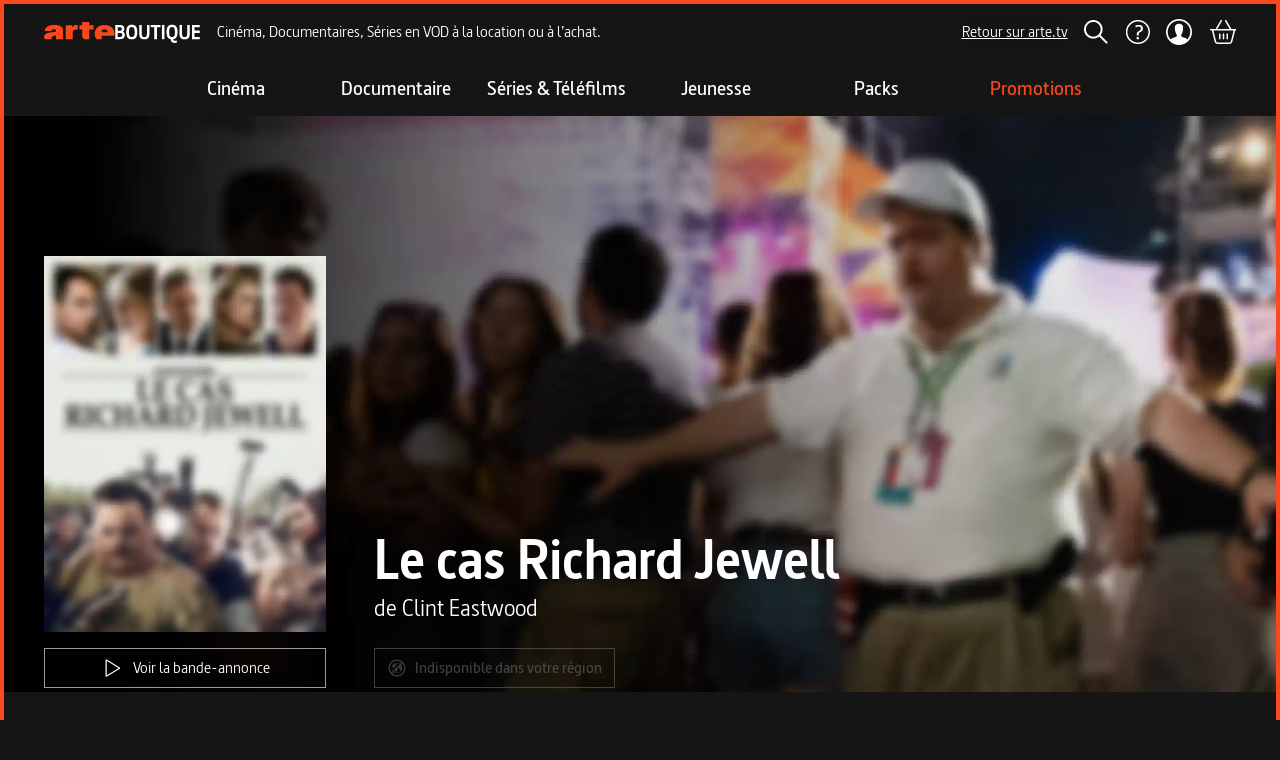

--- FILE ---
content_type: text/html; charset=utf-8
request_url: https://boutique.arte.tv/detail/le-cas-richard-jewell
body_size: 33577
content:
<!DOCTYPE html><html lang="fr" style="background:rgb(21, 21, 21)"><head><meta charSet="utf-8" data-next-head=""/><meta content="IE=edge" http-equiv="X-UA-Compatible" data-next-head=""/><meta content="width=device-width, initial-scale=1 maximum-scale=1" name="viewport" data-next-head=""/><meta content="ARTE" name="author" data-next-head=""/><meta content="rVx-DtVCBDxmPGDo7uU1amWJ5cMbbBeF1arr2dQddYI" name="google-site-verification" data-next-head=""/><meta content="ARTE Boutique - Films et séries en VOD, location VOD, documentaires, spectacles" property="og:site_name" data-next-head=""/><meta content="fr_FR" property="og:locale" data-next-head=""/><link href="/favicons/apple-touch-icon-57x57.webp" rel="apple-touch-icon" sizes="57x57" data-next-head=""/><link href="/favicons/apple-touch-icon-60x60.webp" rel="apple-touch-icon" sizes="60x60" data-next-head=""/><link href="/favicons/apple-touch-icon-72x72.webp" rel="apple-touch-icon" sizes="72x72" data-next-head=""/><link href="/favicons/apple-touch-icon-76x76.webp" rel="apple-touch-icon" sizes="76x76" data-next-head=""/><link href="/favicons/apple-touch-icon-114x114.webp" rel="apple-touch-icon" sizes="114x114" data-next-head=""/><link href="/favicons/apple-touch-icon-120x120.webp" rel="apple-touch-icon" sizes="120x120" data-next-head=""/><link href="/favicons/apple-touch-icon-152x152.webp" rel="apple-touch-icon" sizes="152x152" data-next-head=""/><link href="/favicons/apple-touch-icon-180x180.webp" rel="apple-touch-icon" sizes="180x180" data-next-head=""/><link href="/favicons/favicon-16x16.webp" rel="icon" sizes="16x16" type="image/webp" data-next-head=""/><link href="/favicons/favicon-32x32.webp" rel="icon" sizes="32x32" type="image/webp" data-next-head=""/><link href="/favicons/favicon-96x96.webp" rel="icon" sizes="96x96" type="image/webp" data-next-head=""/><link href="/favicons/favicon-194x194.webp" rel="icon" sizes="194x194" type="image/webp" data-next-head=""/><link href="/favicons/safari-pinned-tab.svg" rel="mask-icon" data-next-head=""/><link href="/favicons/favicon.ico" rel="shortcut icon" data-next-head=""/><link href="/manifest.json" rel="manifest" data-next-head=""/><title data-next-head="">Le cas Richard Jewell</title><meta content="Achetez Le cas Richard Jewell en VOD. Disponible en streaming et téléchargement à . La vie d&amp;#39;un h&amp;eacute;ros est bris&amp;eacute;e par une &amp;eacute;norme erreur judiciaire : un film de Clint Eastwood, avec la performance remarqu&amp;eacute;e de&amp;nbsp;Kathy Bates.
" name="description" data-next-head=""/><meta content="VOD, streaming, téléchargement, location, achat, film, série, ARTE Boutique" name="keywords" data-next-head=""/><link href="https://boutique.arte.tv/detail/le-cas-richard-jewell" rel="canonical" data-next-head=""/><meta content="summary" name="twitter:card" data-next-head=""/><meta content="Regardez Le cas Richard Jewell en VOD sur ARTE Boutique" property="twitter:title" data-next-head=""/><meta content="Achetez Le cas Richard Jewell en VOD. Disponible en streaming et téléchargement à . La vie d&amp;#39;un h&amp;eacute;ros est bris&amp;eacute;e par une &amp;eacute;norme erreur judiciaire : un film de Clint Eastwood, avec la performance remarqu&amp;eacute;e de&amp;nbsp;Kathy Bates.
" name="twitter:description" data-next-head=""/><meta content="https://medias.boutique.lab.arte.tv/prod/69791_vod_thumb_319194.jpg" name="twitter:image" data-next-head=""/><meta content="https://boutique.arte.tv/detail/le-cas-richard-jewell" property="twitter:url" data-next-head=""/><meta content="Regardez Le cas Richard Jewell en VOD sur ARTE Boutique" property="og:title" data-next-head=""/><meta content="https://medias.boutique.lab.arte.tv/prod/69791_vod_thumb_319194.jpg" property="og:image" data-next-head=""/><meta content="Le cas Richard Jewell" property="og:image:alt" data-next-head=""/><meta content="Achetez Le cas Richard Jewell en VOD. Disponible en streaming et téléchargement à . La vie d&amp;#39;un h&amp;eacute;ros est bris&amp;eacute;e par une &amp;eacute;norme erreur judiciaire : un film de Clint Eastwood, avec la performance remarqu&amp;eacute;e de&amp;nbsp;Kathy Bates.
" property="og:description" data-next-head=""/><meta content="website" property="og:type" data-next-head=""/><meta content="https://boutique.arte.tv/detail/le-cas-richard-jewell" property="og:url" data-next-head=""/><script type="application/ld+json" data-next-head="">{&quot;@context&quot;:&quot;https://schema.org&quot;,&quot;@type&quot;:&quot;Movie&quot;,&quot;name&quot;:&quot;Le cas Richard Jewell&quot;,&quot;image&quot;:&quot;https://medias.boutique.lab.arte.tv/prod/69791_vod_thumb_319194.jpg&quot;,&quot;description&quot;:&quot;Achetez Le cas Richard Jewell en VOD. Disponible en streaming et téléchargement à . La vie d&amp;#39;un h&amp;eacute;ros est bris&amp;eacute;e par une &amp;eacute;norme erreur judiciaire : un film de Clint Eastwood, avec la performance remarqu&amp;eacute;e de&amp;nbsp;Kathy Bates.\r\n&quot;,&quot;offers&quot;:{&quot;@type&quot;:&quot;Offer&quot;,&quot;priceCurrency&quot;:&quot;EUR&quot;,&quot;url&quot;:&quot;https://boutique.arte.tv/detail/le-cas-richard-jewell&quot;,&quot;availability&quot;:&quot;InStock&quot;}}</script><link rel="preload" href="/_next/static/media/ee7f9d9617330bf2-s.p.woff2" as="font" type="font/woff2" crossorigin="anonymous" data-next-font="size-adjust"/><link rel="preload" href="/_next/static/media/fd6575096275e266-s.p.woff" as="font" type="font/woff" crossorigin="anonymous" data-next-font="size-adjust"/><link rel="preload" href="/_next/static/media/ab15bedd6679e51b-s.p.woff" as="font" type="font/woff" crossorigin="anonymous" data-next-font="size-adjust"/><link rel="preload" href="/_next/static/media/44607402c70983d3-s.p.woff" as="font" type="font/woff" crossorigin="anonymous" data-next-font="size-adjust"/><link rel="preload" href="/_next/static/css/45ca68905be6f07e.css" as="style"/><link rel="stylesheet" href="/_next/static/css/45ca68905be6f07e.css" data-n-g=""/><noscript data-n-css=""></noscript><script defer="" nomodule="" src="/_next/static/chunks/polyfills-42372ed130431b0a.js"></script><script src="/_next/static/chunks/webpack-60e0510dacb96ad4.js" defer=""></script><script src="/_next/static/chunks/framework-6882d03602c49c50.js" defer=""></script><script src="/_next/static/chunks/main-e15fd34912073653.js" defer=""></script><script src="/_next/static/chunks/pages/_app-24a27ed7fe3dbf9e.js" defer=""></script><script src="/_next/static/chunks/509-7b86212ced69a9aa.js" defer=""></script><script src="/_next/static/chunks/362-34cba106ea248544.js" defer=""></script><script src="/_next/static/chunks/885-92b184d1583e2dd8.js" defer=""></script><script src="/_next/static/chunks/718-c979f293b01936a7.js" defer=""></script><script src="/_next/static/chunks/425-36c788b2e5c70eb1.js" defer=""></script><script src="/_next/static/chunks/pages/detail/%5Bslug%5D-9219c201a429c85f.js" defer=""></script><script src="/_next/static/BmojRNebajuet1IXppjtd/_buildManifest.js" defer=""></script><script src="/_next/static/BmojRNebajuet1IXppjtd/_ssgManifest.js" defer=""></script></head><body class="__variable_e4817e font-sans"><div id="__next"><main class="__variable_e4817e flex min-h-[100vh] flex-col border-4 border-t-0 border-orange border-t-orange bg-background font-sans md:mt-0"><style>#nprogress{pointer-events:none}#nprogress .bar{background:#FFF;position:fixed;z-index:1600;top: 0;left:0;width:100%;height:4px}#nprogress .peg{display:block;position:absolute;right:0;width:100px;height:100%;;opacity:1;-webkit-transform:rotate(3deg) translate(0px,-4px);-ms-transform:rotate(3deg) translate(0px,-4px);transform:rotate(3deg) translate(0px,-4px)}#nprogress .spinner{display:block;position:fixed;z-index:1600;top: 15px;right:15px}#nprogress .spinner-icon{width:18px;height:18px;box-sizing:border-box;border:2px solid transparent;border-top-color:#FFF;border-left-color:#FFF;border-radius:50%;-webkit-animation:nprogress-spinner 400ms linear infinite;animation:nprogress-spinner 400ms linear infinite}.nprogress-custom-parent{overflow:hidden;position:relative}.nprogress-custom-parent #nprogress .bar,.nprogress-custom-parent #nprogress .spinner{position:absolute}@-webkit-keyframes nprogress-spinner{0%{-webkit-transform:rotate(0deg)}100%{-webkit-transform:rotate(360deg)}}@keyframes nprogress-spinner{0%{transform:rotate(0deg)}100%{transform:rotate(360deg)}}</style><section aria-label="Notifications alt+T" tabindex="-1" aria-live="polite" aria-relevant="additions text" aria-atomic="false"></section><div class="sticky top-0 z-navbar"><header class="flex h-auto flex-col items-center bg-background border-t-orange max-md:hidden border-t-4 z-header mx-auto"><div class="flex h-[56px] w-full items-center py-2 pr-6 md:pr-10 2xl:pr-20 4xl:pr-48"><a aria-label="Page d&#x27;accueil" class="ml-6 md:ml-10 2xl:ml-20 4xl:ml-48" href="/"><svg height="24" width="24" class="my-[7px] mr-[1px] h-[16px] w-[119px] md:h-[21px] md:w-[156px] 4xl:h-[36px] 4xl:w-[267px]"><use href="/assets/logo.svg#logo"></use></svg></a><span class="ml-4 flex-none translate-x-0 whitespace-nowrap transition-all duration-300 ease-in lg:flex">Cinéma, Documentaires, Séries en VOD à la location ou à l’achat.</span><div class="flex w-full items-center justify-center search-hidden"></div><a class="inline-flex items-center justify-center whitespace-nowrap font-medium ring-offset-background focus-visible:outline-none focus-visible:ring-2 focus-visible:ring-ring focus-visible:ring-offset-2 disabled:pointer-events-none disabled:opacity-50 text-base hover:opacity-70 transition-opacity underline-offset-2 h-8 bg-primary text-primary-foreground underline ml-auto" rel="noopener noreferrer" target="_blank" href="https://www.arte.tv">Retour sur arte.tv</a><button class="inline-flex items-center justify-center whitespace-nowrap ring-offset-background focus-visible:outline-none focus-visible:ring-2 focus-visible:ring-ring focus-visible:ring-offset-2 disabled:pointer-events-none disabled:opacity-60 font-semibold text-base transition-opacity hover:opacity-80 bg-primary text-primary-foreground py-1 ml-4 h-[32px] px-0" aria-label="Rechercher" title="Rechercher"><svg height="24" width="24"><use href="/assets/search.svg#search"></use></svg></button><a class="inline-flex items-center justify-center whitespace-nowrap font-medium ring-offset-background focus-visible:outline-none focus-visible:ring-2 focus-visible:ring-ring focus-visible:ring-offset-2 disabled:pointer-events-none disabled:opacity-50 text-base hover:opacity-70 transition-opacity underline-offset-2 h-8 w-8 bg-primary ml-4" aria-label="Aide" href="https://support.boutique.arte.tv/hc/fr"><svg height="26" width="26"><use href="/assets/header/help.svg#help"></use></svg></a><button class="inline-flex items-center justify-center whitespace-nowrap ring-offset-background focus-visible:outline-none focus-visible:ring-2 focus-visible:ring-ring focus-visible:ring-offset-2 disabled:pointer-events-none disabled:opacity-60 font-semibold text-base transition-opacity hover:opacity-80 bg-primary text-primary-foreground relative ml-4 h-[32px] p-0" aria-label="Mon compte" title="Mon compte" type="button" aria-haspopup="dialog" aria-expanded="false" aria-controls="radix-:R3576:" data-state="closed"><div class="absolute"></div><svg height="24" width="24" class="z-[120] ml-[0.5px] h-[26px] w-[26px]"><use href="/assets/header/user.svg#user"></use></svg></button><a class="inline-flex items-center justify-center whitespace-nowrap font-medium ring-offset-background focus-visible:outline-none focus-visible:ring-2 focus-visible:ring-ring focus-visible:ring-offset-2 disabled:pointer-events-none disabled:opacity-50 text-base hover:opacity-70 transition-opacity underline-offset-2 h-8 bg-primary text-primary-foreground underline relative ml-4" aria-label="Panier" title="Voir le panier" href="/checkout/cart"><svg height="24" width="24" class="h-6 w-7"><use href="/assets/cart_outlined.svg#cart_outlined"></use></svg></a></div></header><header class="flex items-center justify-between bg-background border-t-orange md:hidden border-t-4 z-header mx-auto"><div class="transition-bg flex w-full items-center justify-between ease-in-out"><div class="flex items-center bg-background py-3 pl-0 pr-1 xs:p-3 xs:pr-6"><button class="inline-flex items-center justify-center whitespace-nowrap ring-offset-background focus-visible:outline-none focus-visible:ring-2 focus-visible:ring-ring focus-visible:ring-offset-2 disabled:pointer-events-none disabled:opacity-60 font-semibold text-base hover:opacity-80 text-primary-foreground w-10 bg-background h-full transition-transform duration-200 rotate-0" type="button" aria-haspopup="dialog" aria-expanded="false" aria-controls="radix-:R976:" data-state="closed"><svg height="24" width="24"><use href="/assets/header/smashed_burger.svg#smashed_burger"></use></svg><span class="sr-only">Ouvrir le menu</span></button><a class="inline-flex items-center justify-center whitespace-nowrap font-medium ring-offset-background focus-visible:outline-none focus-visible:ring-2 focus-visible:ring-ring focus-visible:ring-offset-2 disabled:pointer-events-none disabled:opacity-50 text-base hover:opacity-70 transition-opacity underline-offset-2 text-primary-foreground underline ml-2 h-0 bg-background" aria-label="Page d&#x27;accueil" href="/"><svg height="24" width="24" class="h-[16px] w-[119px]"><use href="/assets/logo.svg#logo"></use></svg></a></div><div class="mr-3 flex items-center space-x-4 bg-background xs:mr-6 sm:space-x-5"><button class="inline-flex items-center justify-center whitespace-nowrap ring-offset-background focus-visible:outline-none focus-visible:ring-2 focus-visible:ring-ring focus-visible:ring-offset-2 disabled:pointer-events-none disabled:opacity-60 font-semibold text-base transition-opacity hover:opacity-80 bg-primary text-primary-foreground h-10 px-3 py-1 pr-0" aria-label="Rechercher" title="Rechercher"><svg height="24" width="24"><use href="/assets/search.svg#search"></use></svg></button><button class="inline-flex items-center justify-center whitespace-nowrap ring-offset-background focus-visible:outline-none focus-visible:ring-2 focus-visible:ring-ring focus-visible:ring-offset-2 disabled:pointer-events-none disabled:opacity-60 font-semibold text-base transition-opacity hover:opacity-80 bg-primary text-primary-foreground relative ml-4 h-[32px] p-0" aria-label="Mon compte" title="Mon compte" type="button" aria-haspopup="dialog" aria-expanded="false" aria-controls="radix-:R19p76:" data-state="closed"><div class="absolute"></div><svg height="24" width="24" class="z-[120] ml-[0.5px] h-[26px] w-[26px]"><use href="/assets/header/user.svg#user"></use></svg></button><a class="inline-flex items-center justify-center whitespace-nowrap font-medium ring-offset-background focus-visible:outline-none focus-visible:ring-2 focus-visible:ring-ring focus-visible:ring-offset-2 disabled:pointer-events-none disabled:opacity-50 text-base hover:opacity-70 transition-opacity underline-offset-2 h-8 bg-primary text-primary-foreground underline relative ml-4" aria-label="Panier" title="Voir le panier" href="/checkout/cart"><svg height="24" width="24" class="h-6 w-7"><use href="/assets/cart_outlined.svg#cart_outlined"></use></svg></a></div></div></header></div><nav class="z-category-list hidden h-[56px] w-[calc(100%-8px)] justify-center bg-background py-4 md:flex md:flex-col"><div class="flex flex-row justify-center"><a class="whitespace-nowrap font-medium ring-offset-background focus-visible:outline-none focus-visible:ring-2 focus-visible:ring-ring focus-visible:ring-offset-2 disabled:pointer-events-none disabled:opacity-50 text-base hover:opacity-70 transition-opacity underline-offset-2 flex h-auto w-40 flex-col items-center justify-center gap-4 bg-transparent text-center no-underline" data-state="closed" href="/listing/cine"><span class="text-xl font-semibold transition-transform duration-500 text-white">Cinéma</span></a><a class="whitespace-nowrap font-medium ring-offset-background focus-visible:outline-none focus-visible:ring-2 focus-visible:ring-ring focus-visible:ring-offset-2 disabled:pointer-events-none disabled:opacity-50 text-base hover:opacity-70 transition-opacity underline-offset-2 flex h-auto w-40 flex-col items-center justify-center gap-4 bg-transparent text-center no-underline" data-state="closed" href="/listing/docu"><span class="text-xl font-semibold transition-transform duration-500 text-white">Documentaire</span></a><a class="whitespace-nowrap font-medium ring-offset-background focus-visible:outline-none focus-visible:ring-2 focus-visible:ring-ring focus-visible:ring-offset-2 disabled:pointer-events-none disabled:opacity-50 text-base hover:opacity-70 transition-opacity underline-offset-2 flex h-auto w-40 flex-col items-center justify-center gap-4 bg-transparent text-center no-underline" data-state="closed" href="/listing/N1-serie"><span class="text-xl font-semibold transition-transform duration-500 text-white">Séries &amp; Téléfilms</span></a><a class="whitespace-nowrap font-medium ring-offset-background focus-visible:outline-none focus-visible:ring-2 focus-visible:ring-ring focus-visible:ring-offset-2 disabled:pointer-events-none disabled:opacity-50 text-base hover:opacity-70 transition-opacity underline-offset-2 flex h-auto w-40 flex-col items-center justify-center gap-4 bg-transparent text-center no-underline" data-state="closed" href="/listing/N1-jeune"><span class="text-xl font-semibold transition-transform duration-500 text-white">Jeunesse</span></a><a class="whitespace-nowrap font-medium ring-offset-background focus-visible:outline-none focus-visible:ring-2 focus-visible:ring-ring focus-visible:ring-offset-2 disabled:pointer-events-none disabled:opacity-50 text-base hover:opacity-70 transition-opacity underline-offset-2 flex h-auto w-40 flex-col items-center justify-center gap-4 bg-transparent text-center no-underline" data-state="closed" href="/listing/packs"><span class="text-xl font-semibold transition-transform duration-500 text-white">Packs</span></a><a class="whitespace-nowrap font-medium ring-offset-background focus-visible:outline-none focus-visible:ring-2 focus-visible:ring-ring focus-visible:ring-offset-2 disabled:pointer-events-none disabled:opacity-50 text-base hover:opacity-70 transition-opacity underline-offset-2 flex h-auto w-40 flex-col items-center justify-center gap-4 bg-transparent text-center no-underline" data-state="closed" href="https://boutique.arte.tv/promotions"><span class="text-xl font-semibold transition-transform duration-500 text-orange">Promotions</span></a></div></nav><div class="relative w-full overflow-hidden h-[calc(95vh-108px)] max-md:h-full 3xl:h-[calc(96vh-108px)]"><img alt="" class="object-cover object-center absolute inset-0 h-[110%] w-full" src="https://medias.boutique.lab.arte.tv/prod/69791_poster_416763.jpg?quality=30&amp;blur=50"/><div class="z-10 relative h-full w-full"><div class="inset-0 flex h-full bg-black bg-opacity-10"><div class="absolute inset-0 from-background via-transparent to-transparent bg-gradient-to-r"></div><div class="absolute inset-0 from-background via-transparent to-transparent bg-gradient-to-l"></div><div class="absolute inset-0 bg-gradient-to-t from-background via-background via-10% to-transparent to-100%"></div><div class="md:aspect-[2.1] z-100 flex h-full w-full items-center"><header class="mb-2 flex h-full w-full flex-col items-center justify-end pb-6 padding-layout max-md:mt-20 md:flex-row md:items-end lg:w-auto"><div class="h-auto max-w-52 md:w-[200px] md:max-w-none lg:w-[260px] xl:w-[282px] 2xl:w-[320px] 4xl:w-[380px]"><img alt="Poster du programme Le cas Richard Jewell" class="object-cover object-center rounded-xs md:max-h-[40vh] lg:max-h-[50vh] xl:max-h-none mb-6 md:mb-4" src="https://medias.boutique.lab.arte.tv/prod/69791_vod_thumb_319194.jpg?quality=30&amp;blur=50"/><div class="mt-4 hidden md:flex"><button class="inline-flex items-center justify-center whitespace-nowrap ring-offset-background focus-visible:outline-none focus-visible:ring-2 focus-visible:ring-ring focus-visible:ring-offset-2 disabled:pointer-events-none disabled:opacity-60 text-base transition-opacity hover:opacity-80 border border-input h-10 px-3 py-1 bg-transparent font-normal last:mb-0 last:mr-0 md:flex w-full"><svg height="24" width="24" class="mr-2"><use href="/assets/play_outlined.svg#play_outlined"></use></svg>Voir la bande-annonce</button></div></div><div class="w-full md:ml-12 md:mt-0 md:flex-1"><h1 class="text-center title-large md:text-left">Le cas Richard Jewell</h1><div class="text-center title-small md:text-left"><div class="flex flex-col"><span>de <!-- -->Clint Eastwood</span></div></div><div class="mt-6 flex flex-col items-start md:flex-row md:flex-wrap md:gap-4"><div class="flex w-full flex-col space-y-4 md:w-auto md:flex-row md:flex-wrap md:gap-4 md:space-y-0 xl:flex-nowrap"><div class="mx-auto cursor-not-allowed" data-state="closed"><button class="inline-flex items-center justify-center whitespace-nowrap ring-offset-background focus-visible:outline-none focus-visible:ring-2 focus-visible:ring-ring focus-visible:ring-offset-2 disabled:pointer-events-none disabled:opacity-60 font-semibold text-base transition-opacity hover:opacity-80 bg-transparent text-disabled border border-disabled h-10 px-3 py-1" aria-label="Indisponible dans votre région" disabled=""><svg height="20" width="20" class="mr-2"><use href="/assets/buttons/geo_blocked.svg#geo_blocked"></use></svg><span>Indisponible dans votre région</span></button></div><div class="w-full font-normal md:hidden md:w-auto"><button class="inline-flex items-center justify-center whitespace-nowrap ring-offset-background focus-visible:outline-none focus-visible:ring-2 focus-visible:ring-ring focus-visible:ring-offset-2 disabled:pointer-events-none disabled:opacity-60 text-base transition-opacity hover:opacity-80 border border-input h-10 px-3 py-1 bg-transparent font-normal last:mb-0 last:mr-0 md:flex w-full md:w-auto"><svg height="24" width="24" class="mr-2"><use href="/assets/play_outlined.svg#play_outlined"></use></svg>Voir la bande-annonce</button></div></div></div></div></header></div></div></div></div><section aria-labelledby="section-programme-metadata" class="flex flex-col gap-1 mt-11 padding-layout"><h2 class="sr-only">Metadata du programme</h2><div class="flew-row flex flex-wrap items-center"><div class="flex flex-row flex-wrap"><div class="flex items-start"><ul class="flex flex-row flex-wrap"><li class="inline-flex items-center justify-center paragraph-large">Tout public<span class="mx-2 inline-block text-neutral">•</span></li><li class="inline-flex items-center justify-center paragraph-large">Drame<span class="mx-2 inline-block text-neutral">•</span></li><li class="inline-flex items-center justify-center paragraph-large">Cinéma<span class="mx-2 inline-block text-neutral">•</span></li><li class="inline-flex items-center justify-center paragraph-large">États-Unis<span class="mx-2 inline-block text-neutral">•</span></li><li class="inline-flex items-center justify-center paragraph-large">2h05<span class="mx-2 inline-block text-neutral">•</span></li><li class="inline-flex items-center justify-center paragraph-large">2020<span class="mx-2 inline-block text-neutral">•</span></li><li class="inline-flex items-center justify-center paragraph-large"><span class="flex h-7 w-7 items-center justify-center rounded-full text-center text-xs font-semibold mr-2"><div class="h-7 w-7 rounded-full border-2 p-1 hover:cursor-pointer" data-state="closed">VO</div></span></li><li class="inline-flex items-center justify-center paragraph-large"><span class="flex h-7 w-7 items-center justify-center rounded-full text-center text-xs font-semibold mr-2"><div class="h-7 w-7 rounded-full border-2 p-1 hover:cursor-pointer" data-state="closed">VF</div></span></li></ul></div></div></div><div class="flew-row flex flex-wrap gap-1"><div class="flex items-start"><label class="mr-2 inline-block text-nowrap paragraph-large">Réalisation :</label><ul class="flex flex-row flex-wrap"><li class="inline-flex items-center justify-center"><a class="inline-flex items-center justify-center whitespace-nowrap font-medium ring-offset-background focus-visible:outline-none focus-visible:ring-2 focus-visible:ring-ring focus-visible:ring-offset-2 disabled:pointer-events-none disabled:opacity-50 text-base hover:opacity-70 transition-opacity underline-offset-2 bg-primary text-primary-foreground underline h-auto paragraph-large" href="/search?genericsSlugs=clint-eastwood">Clint Eastwood</a></li></ul></div></div></section><section aria-labelledby="section-programme-description" class="pl-[24px] pr-[48px] md:pl-[63px] md:pr-[99px] 2xl:pl-[150px] 2xl:pr-[186px] 4xl:pl-[337px] 4xl:pr-[373px]"><h2 class="sr-only">Description du programme</h2><div class="relative flex gap-x-3 mt-12 lg:mt-16 2xl:mt-20 4xl:mt-32"><div class="flex h-6 items-center"><svg height="12" width="16" class="h-full self-start"><use href="/assets/quotation_mark.svg#quotation_mark"></use></svg></div><div><span class="block font-bold *:paragraph-large mb-4 md:mb-6"><p>La vie d&#39;un h&eacute;ros est bris&eacute;e par une &eacute;norme erreur judiciaire : un film de Clint Eastwood, avec la performance remarqu&eacute;e de&nbsp;Kathy Bates.</p>
</span><span class="font-normal *:paragraph-large"><p>&quot;Il y a une bombe dans le parc du Centenaire. Vous avez trente minutes.&quot; Ce message fait conna&icirc;tre Richard Jewell, le garde de s&eacute;curit&eacute; qui a d&eacute;couvert la bombe lors de l&#39;attentat d&#39;Atlanta en 1996. La rapidit&eacute; avec laquelle il a donn&eacute; l&#39;alerte, sauvant de nombreuses vies, fait de lui un h&eacute;ros. Mais en quelques jours, lui qui r&ecirc;vait d&#39;&ecirc;tre policier devient le suspect num&eacute;ro un du FBI. Conspu&eacute; par la presse et le public, il voit sa vie s&#39;effondrer. Jewell contacte alors un avocat ind&eacute;pendant et antisyst&egrave;me, Watson Bryant, et clame son innocence. Mais dans son combat pour innocenter son client, Bryant se retrouve vite d&eacute;pass&eacute; par les &eacute;v&eacute;nements. Non seulement il doit faire face &agrave; la puissance combin&eacute;e du FBI et des autorit&eacute;s locales, mais il doit aussi emp&ecirc;cher Richard de faire confiance aux personnes qui essaient de le d&eacute;truire.</p>
</span></div></div><ul class="ml-6 mt-6"></ul></section><div class="mt-12 bg-black padding-layout md:mt-16 2xl:mt-20 4xl:mt-32"><h2 class="sr-only">Informations techniques du programme</h2><div class="py-16"><section aria-labelledby="section-programme-informations-techniques" class="flex flex-col bg-black"><h2 class="mb-4 font-bold title-small">Fiche technique</h2><div class="grid grid-cols-1 items-start gap-0 2xl:grid-cols-2 2xl:gap-8"><div class="grid grid-cols-1 gap-4 2xl:col-span-1"><section aria-labelledby="section-1-title"><h2 class="sr-only">Fiche technique section gauche</h2><div class="flex flex-col md:flex-row"><span class="inline-block flex-none gap-3 text-gray-light paragraph-large min-w-[230px] 2xl:min-w-[230px] 4xl:min-w-[350px] pr-6">Durée</span><span class="whitespace-nowrap text-nowrap paragraph-large">2h05</span></div><div class="flex flex-col md:flex-row"><span class="inline-block flex-none gap-3 text-gray-light paragraph-large min-w-[230px] 2xl:min-w-[230px] 4xl:min-w-[350px] pr-6">Année de production</span><span class="whitespace-nowrap text-nowrap paragraph-large">2020</span></div><div class="flex flex-col md:flex-row"><span class="inline-block flex-none gap-3 text-gray-light paragraph-large min-w-[230px] 2xl:min-w-[230px] 4xl:min-w-[350px] pr-6">Pays de production</span><div class="flex flex-row flex-wrap"><span class="whitespace-nowrap text-nowrap paragraph-large">États-Unis</span></div></div><div class="flex flex-col md:flex-row"><span class="inline-block flex-none gap-3 text-gray-light paragraph-large min-w-[230px] 2xl:min-w-[230px] 4xl:min-w-[350px] pr-6">Langues audio</span><div class="flex flex-row flex-wrap"><span class="whitespace-nowrap text-nowrap paragraph-large">Français<span class="mx-2 inline-block text-neutral">•</span></span><span class="whitespace-nowrap text-nowrap paragraph-large">Version originale</span></div></div><div class="flex flex-col md:flex-row"><span class="inline-block flex-none gap-3 text-gray-light paragraph-large min-w-[230px] 2xl:min-w-[230px] 4xl:min-w-[350px] pr-6">Sous-titres</span><div class="flex flex-row flex-wrap"><span class="whitespace-nowrap text-nowrap paragraph-large">Français</span></div></div><div class="flex flex-col md:flex-row"><span class="inline-block flex-none gap-3 text-gray-light paragraph-large min-w-[230px] 2xl:min-w-[230px] 4xl:min-w-[350px] pr-6">Territoires disponibles</span><div class="flex flex-row flex-wrap"><span class="whitespace-nowrap text-nowrap paragraph-large">France, Dom/Tom, Monaco, Andorre</span></div></div></section></div><div class="grid grid-cols-1 gap-4"><section aria-labelledby="section-2-title"><h2 class="sr-only">Fiche technique section droite</h2><div class="flex flex-col md:flex-row"><span class="inline-block flex-none gap-3 text-gray-light paragraph-large min-w-[230px] 2xl:min-w-[140px] 4xl:min-w-[190px] pr-6">Réalisé par</span><div class="flex flex-row flex-wrap"><span class="whitespace-nowrap text-nowrap paragraph-large">Clint Eastwood</span></div></div></section></div></div></section></div></div><section aria-labelledby="section-programmes-recommandes" class="mt-12 md:mt-16 2xl:mt-20 4xl:mt-32"><div><div class="padding-left-layout"><div class="mb-4 flex flex-row justify-between sm:mb-[22px]"><div class="flex flex-col"><div class="flex flex-row justify-between gap-4"><h3><span class="inline-flex items-center"><span class="font-bold title-small">ARTE Boutique vous recommande aussi...</span></span></h3></div></div></div></div><div class="[&amp;_.first-carousel-card]:ml-6 [&amp;_.first-carousel-card]:md:ml-10 [&amp;_.first-carousel-card]:2xl:ml-20 [&amp;_.first-carousel-card]:4xl:ml-48"></div></div></section><section class="mt-24 flex items-center justify-center bg-gray-medium py-10 max-sm:pb-5 sm:mt-32 2xl:mt-36 4xl:mt-52"><footer class="w-full"><div class="flex flex-col px-2 md:px-6 lg:gap-x-24"><div class="flex flex-col items-center"><div class="flex flex-col items-center justify-center"><div class="grid h-[60px] grid-cols-3 items-center justify-items-center text-white xl:mr-0"><div class="flex items-center justify-center"><svg height="40" width="55" class="4xl:h-full" style="margin-right:10px"><use href="/assets/footer/desktop_outlined.svg#desktop_outlined"></use></svg></div><div class="flex items-center justify-center"><svg height="32" width="30" class="4xl:h-full" style="margin-right:0"><use href="/assets/footer/mobile_outlined.svg#mobile_outlined"></use></svg></div><div class="flex items-center justify-center"><svg height="36" width="30" class="4xl:h-full" style="margin-right:0"><use href="/assets/footer/tablet_outlined.svg#tablet_outlined"></use></svg></div></div><div class="mt-3 flex flex-col justify-center"><p class="text-center text-xl font-bold leading-normal text-white">Vos programmes préférés, sur tous vos écrans</p><div class="mt-2"><p class="text-center leading-normal text-white">Retrouvez Arte Boutique sur votre ordinateur, smartphone et tablette.</p></div></div></div></div><div class="px-6 lg:px-20 py-8"><div data-orientation="horizontal" role="none" class="shrink-0 h-[1px] w-full bg-gray-lighter"></div></div><div class="flex flex-col px-6"><div class="flex"><svg height="150" width="37" class="mr-3 mt-5 hidden flex-none lg:block"><use href="/assets/footer/arte_vertical.svg#arte_vertical"></use></svg><div class="mt-0 flex w-full flex-row gap-x-10 xl:mt-0 2xl:gap-x-14"><ul class="w-full grid-cols-1 justify-between gap-x-2 gap-y-2 space-y-7 sm:grid md:grid-cols-2 md:gap-y-6 md:space-y-0 2xl:grid-cols-5 2xl:gap-y-0"><li class="lg:w-25"><div class="block md:hidden"><div data-orientation="vertical"><div data-state="closed" data-orientation="vertical"><h3 data-orientation="vertical" data-state="closed" class="flex"><button type="button" aria-controls="radix-:R2j7d6:" aria-expanded="false" data-state="closed" data-orientation="vertical" id="radix-:Rj7d6:" class="flex flex-1 items-center font-medium transition-all hover:underline [&amp;[data-state=open]&gt;svg]:rotate-90" data-radix-collection-item=""><svg xmlns="http://www.w3.org/2000/svg" width="24" height="24" viewBox="0 0 24 24" fill="none" stroke="currentColor" stroke-width="2" stroke-linecap="round" stroke-linejoin="round" class="lucide lucide-chevron-right mr-3 h-8 w-8 shrink-0 transition-transform duration-200" aria-hidden="true"><path d="m9 18 6-6-6-6"></path></svg><p class="font-bold title-small">Le réseau ARTE</p> </button></h3><div data-state="closed" id="radix-:R2j7d6:" hidden="" role="region" aria-labelledby="radix-:Rj7d6:" data-orientation="vertical" class="overflow-hidden text-sm transition-all data-[state=closed]:animate-accordion-up data-[state=open]:animate-accordion-down" style="--radix-accordion-content-height:var(--radix-collapsible-content-height);--radix-accordion-content-width:var(--radix-collapsible-content-width)"></div></div></div></div><div class="hidden md:block"><p class="text-lg font-semibold leading-loose text-white md:text-xl">Le réseau ARTE</p> <div class="mt-2"><a class="inline-flex items-center font-medium ring-offset-background focus-visible:outline-none focus-visible:ring-2 focus-visible:ring-ring focus-visible:ring-offset-2 disabled:pointer-events-none disabled:opacity-50 text-base hover:opacity-70 transition-opacity underline-offset-2 h-full w-full justify-start whitespace-normal no-underline md:mb-2 md:leading-4" href="https://www.arte.tv/fr/">ARTE.tv</a><a class="inline-flex items-center font-medium ring-offset-background focus-visible:outline-none focus-visible:ring-2 focus-visible:ring-ring focus-visible:ring-offset-2 disabled:pointer-events-none disabled:opacity-50 text-base hover:opacity-70 transition-opacity underline-offset-2 h-full w-full justify-start whitespace-normal no-underline md:mb-2 md:leading-4" href="https://www.arteradio.com/">ARTE Radio</a><a class="inline-flex items-center font-medium ring-offset-background focus-visible:outline-none focus-visible:ring-2 focus-visible:ring-ring focus-visible:ring-offset-2 disabled:pointer-events-none disabled:opacity-50 text-base hover:opacity-70 transition-opacity underline-offset-2 h-full w-full justify-start whitespace-normal no-underline md:mb-2 md:leading-4" href="https://boutique.arte.tv/">ARTE Boutique</a><a class="inline-flex items-center font-medium ring-offset-background focus-visible:outline-none focus-visible:ring-2 focus-visible:ring-ring focus-visible:ring-offset-2 disabled:pointer-events-none disabled:opacity-50 text-base hover:opacity-70 transition-opacity underline-offset-2 h-full w-full justify-start whitespace-normal no-underline md:mb-2 md:leading-4" href="https://www.arte.tv/digitalproductions/fr/">Productions numériques</a></div></div></li><li class="lg:w-25"><div class="block md:hidden"><div data-orientation="vertical"><div data-state="closed" data-orientation="vertical"><h3 data-orientation="vertical" data-state="closed" class="flex"><button type="button" aria-controls="radix-:R2l7d6:" aria-expanded="false" data-state="closed" data-orientation="vertical" id="radix-:Rl7d6:" class="flex flex-1 items-center font-medium transition-all hover:underline [&amp;[data-state=open]&gt;svg]:rotate-90" data-radix-collection-item=""><svg xmlns="http://www.w3.org/2000/svg" width="24" height="24" viewBox="0 0 24 24" fill="none" stroke="currentColor" stroke-width="2" stroke-linecap="round" stroke-linejoin="round" class="lucide lucide-chevron-right mr-3 h-8 w-8 shrink-0 transition-transform duration-200" aria-hidden="true"><path d="m9 18 6-6-6-6"></path></svg><p class="font-bold title-small">Assistance</p> </button></h3><div data-state="closed" id="radix-:R2l7d6:" hidden="" role="region" aria-labelledby="radix-:Rl7d6:" data-orientation="vertical" class="overflow-hidden text-sm transition-all data-[state=closed]:animate-accordion-up data-[state=open]:animate-accordion-down" style="--radix-accordion-content-height:var(--radix-collapsible-content-height);--radix-accordion-content-width:var(--radix-collapsible-content-width)"></div></div></div></div><div class="hidden md:block"><p class="text-lg font-semibold leading-loose text-white md:text-xl">Assistance</p> <div class="mt-2"><a class="inline-flex items-center font-medium ring-offset-background focus-visible:outline-none focus-visible:ring-2 focus-visible:ring-ring focus-visible:ring-offset-2 disabled:pointer-events-none disabled:opacity-50 text-base hover:opacity-70 transition-opacity underline-offset-2 h-full w-full justify-start whitespace-normal no-underline md:mb-2 md:leading-4" href="https://boutique.arte.tv/carte-cadeau">Offrir une carte Cadeau</a><a class="inline-flex items-center font-medium ring-offset-background focus-visible:outline-none focus-visible:ring-2 focus-visible:ring-ring focus-visible:ring-offset-2 disabled:pointer-events-none disabled:opacity-50 text-base hover:opacity-70 transition-opacity underline-offset-2 h-full w-full justify-start whitespace-normal no-underline md:mb-2 md:leading-4" href="/page/offrir-une-vod">Offrir une VOD</a><a class="inline-flex items-center font-medium ring-offset-background focus-visible:outline-none focus-visible:ring-2 focus-visible:ring-ring focus-visible:ring-offset-2 disabled:pointer-events-none disabled:opacity-50 text-base hover:opacity-70 transition-opacity underline-offset-2 h-full w-full justify-start whitespace-normal no-underline md:mb-2 md:leading-4" href="https://support.boutique.arte.tv/hc/fr">Aide</a><a class="inline-flex items-center font-medium ring-offset-background focus-visible:outline-none focus-visible:ring-2 focus-visible:ring-ring focus-visible:ring-offset-2 disabled:pointer-events-none disabled:opacity-50 text-base hover:opacity-70 transition-opacity underline-offset-2 h-full w-full justify-start whitespace-normal no-underline md:mb-2 md:leading-4" href="https://support.boutique.arte.tv/hc/fr">Nous contacter</a></div></div></li><li class="lg:w-25"><div class="block md:hidden"><div data-orientation="vertical"><div data-state="closed" data-orientation="vertical"><h3 data-orientation="vertical" data-state="closed" class="flex"><button type="button" aria-controls="radix-:R2n7d6:" aria-expanded="false" data-state="closed" data-orientation="vertical" id="radix-:Rn7d6:" class="flex flex-1 items-center font-medium transition-all hover:underline [&amp;[data-state=open]&gt;svg]:rotate-90" data-radix-collection-item=""><svg xmlns="http://www.w3.org/2000/svg" width="24" height="24" viewBox="0 0 24 24" fill="none" stroke="currentColor" stroke-width="2" stroke-linecap="round" stroke-linejoin="round" class="lucide lucide-chevron-right mr-3 h-8 w-8 shrink-0 transition-transform duration-200" aria-hidden="true"><path d="m9 18 6-6-6-6"></path></svg><p class="font-bold title-small">Infos légales</p> </button></h3><div data-state="closed" id="radix-:R2n7d6:" hidden="" role="region" aria-labelledby="radix-:Rn7d6:" data-orientation="vertical" class="overflow-hidden text-sm transition-all data-[state=closed]:animate-accordion-up data-[state=open]:animate-accordion-down" style="--radix-accordion-content-height:var(--radix-collapsible-content-height);--radix-accordion-content-width:var(--radix-collapsible-content-width)"></div></div></div></div><div class="hidden md:block"><p class="text-lg font-semibold leading-loose text-white md:text-xl">Infos légales</p> <div class="mt-2"><button class="h-full w-fit justify-start whitespace-normal no-underline transition-opacity hover:opacity-70 md:mb-2 md:leading-4">Gérer les cookies</button><a class="inline-flex items-center font-medium ring-offset-background focus-visible:outline-none focus-visible:ring-2 focus-visible:ring-ring focus-visible:ring-offset-2 disabled:pointer-events-none disabled:opacity-50 text-base hover:opacity-70 transition-opacity underline-offset-2 h-full w-full justify-start whitespace-normal no-underline md:mb-2 md:leading-4" href="https://medias.boutique.lab.arte.tv/prod/medias/pdf/3f/e4/3fe468b5-8eda-4a72-8135-91f3267439c1.pdf">CGV CGU</a><a class="inline-flex items-center font-medium ring-offset-background focus-visible:outline-none focus-visible:ring-2 focus-visible:ring-ring focus-visible:ring-offset-2 disabled:pointer-events-none disabled:opacity-50 text-base hover:opacity-70 transition-opacity underline-offset-2 h-full w-full justify-start whitespace-normal no-underline md:mb-2 md:leading-4" href="/page/mentions-legales-et-protection-des-donne">Mentions Légales et protection des données personnelles</a><a class="inline-flex items-center font-medium ring-offset-background focus-visible:outline-none focus-visible:ring-2 focus-visible:ring-ring focus-visible:ring-offset-2 disabled:pointer-events-none disabled:opacity-50 text-base hover:opacity-70 transition-opacity underline-offset-2 h-full w-full justify-start whitespace-normal no-underline md:mb-2 md:leading-4" href="/page/politique-de-cookie-arte-boutique">Politique de cookies ARTE Boutique</a><a class="inline-flex items-center font-medium ring-offset-background focus-visible:outline-none focus-visible:ring-2 focus-visible:ring-ring focus-visible:ring-offset-2 disabled:pointer-events-none disabled:opacity-50 text-base hover:opacity-70 transition-opacity underline-offset-2 h-full w-full justify-start whitespace-normal no-underline md:mb-2 md:leading-4" href="/page/accessibilite-non-conforme">Accessibilité : non conforme</a><a class="inline-flex items-center font-medium ring-offset-background focus-visible:outline-none focus-visible:ring-2 focus-visible:ring-ring focus-visible:ring-offset-2 disabled:pointer-events-none disabled:opacity-50 text-base hover:opacity-70 transition-opacity underline-offset-2 h-full w-full justify-start whitespace-normal no-underline md:mb-2 md:leading-4" href="/sitemap">Plan du site</a></div></div></li><li class="lg:w-25"><div class="block md:hidden"><div data-orientation="vertical"><div data-state="closed" data-orientation="vertical"><h3 data-orientation="vertical" data-state="closed" class="flex"><button type="button" aria-controls="radix-:R2p7d6:" aria-expanded="false" data-state="closed" data-orientation="vertical" id="radix-:Rp7d6:" class="flex flex-1 items-center font-medium transition-all hover:underline [&amp;[data-state=open]&gt;svg]:rotate-90" data-radix-collection-item=""><svg xmlns="http://www.w3.org/2000/svg" width="24" height="24" viewBox="0 0 24 24" fill="none" stroke="currentColor" stroke-width="2" stroke-linecap="round" stroke-linejoin="round" class="lucide lucide-chevron-right mr-3 h-8 w-8 shrink-0 transition-transform duration-200" aria-hidden="true"><path d="m9 18 6-6-6-6"></path></svg><p class="font-bold title-small">Paiement</p> </button></h3><div data-state="closed" id="radix-:R2p7d6:" hidden="" role="region" aria-labelledby="radix-:Rp7d6:" data-orientation="vertical" class="overflow-hidden text-sm transition-all data-[state=closed]:animate-accordion-up data-[state=open]:animate-accordion-down" style="--radix-accordion-content-height:var(--radix-collapsible-content-height);--radix-accordion-content-width:var(--radix-collapsible-content-width)"></div></div></div></div><div class="hidden md:block"><p class="text-lg font-semibold leading-loose text-white md:text-xl">Paiement</p> <div class="mt-2"><div><p>Paiement 100% sécurisé</p><div class="mt-4 flex items-center space-x-2 overflow-auto xs:space-x-4 md:block md:space-x-0"><div class="flex items-center space-x-2 xs:space-x-4 md:space-x-2"><svg height="18" width="43" class="xs:h-[22px]"><use href="/assets/footer/credit_card.svg#credit_card"></use></svg><svg height="15" width="68" class="mt-1 xs:h-[19px]"><use href="/assets/footer/paypal.svg#paypal"></use></svg></div></div></div></div></div></li><li class="col-span-full mt-8 md:mt-5 lg:col-span-1"><span class="w-60 text-lg font-semibold leading-loose text-orange md:text-xl">Newsletter Boutique</span><p>Recevez toutes nos actualités VOD (nouvelles sorties, offres promotionnelles) par email</p><div class="flex w-full items-center justify-between space-x-2 sm:space-x-0"><form class="mt-3 flex w-full flex-col space-y-2"><div class="flex w-full"><input type="email" class="flex h-10 border w-full px-3 py-2 ring-offset-background file:border-0 file:bg-transparent file:text-sm file:font-medium focus-visible:outline-none disabled:cursor-not-allowed disabled:opacity-50 border-input rounded-none bg-transparent text-sm placeholder:text-secondary md:text-base" name="email" placeholder="Adresse e-mail"/><button class="inline-flex items-center justify-center whitespace-nowrap ring-offset-background focus-visible:outline-none focus-visible:ring-2 focus-visible:ring-ring focus-visible:ring-offset-2 disabled:pointer-events-none disabled:opacity-60 font-semibold text-base transition-opacity hover:opacity-80 text-white h-10 py-1 ml-2 bg-orange px-4" aria-label="send email" type="submit">OK</button></div></form></div><p class="mt-3 text-secondary caption">Je souhaite recevoir la lettre d’information d&#x27;ARTE Boutique. Je peux me désinscrire à tout moment. Pour en savoir plus,<!-- --> <a class="text-secondary caption" rel="noopener noreferrer" target="_blank" href="https://medias.boutique.lab.arte.tv/prod/medias/pdf/9c/6e/9c6e5897-661f-4427-9052-48224867ef0d.pdf">consultez nos CGU</a>.</p></li></ul></div></div><div class="lg:px-14"><div class="py-8"><div data-orientation="horizontal" role="none" class="shrink-0 h-[1px] w-full bg-gray-lighter"></div></div><div class="flex w-full flex-col items-center justify-center md:flex-row"><p class="max-w-4xl text-center text-secondary caption md:px-4 2xl:px-16">Ce service respecte le droit d’auteur. Tous les droits des auteurs des oeuvres protégées reproduites et communiquées sur ce site, sont réservés. Sauf autorisation, toute utilisation des oeuvres autre que la reproduction et la consultation individuelles et privées est interdite.</p><div class="flex p-0 opacity-50"><button class="inline-flex items-center justify-center whitespace-nowrap ring-offset-background focus-visible:outline-none focus-visible:ring-2 focus-visible:ring-ring focus-visible:ring-offset-2 disabled:pointer-events-none disabled:opacity-60 font-semibold text-base transition-opacity hover:opacity-80 text-destructive-foreground mt-3 flex-col bg-transparent md:mt-0" aria-label="scroll to top" title="Remonter la page"><div class="flex h-8 w-8 items-center justify-center md:h-10 md:w-10"><svg height="12px" width="20px" class="h-3 w-5 -rotate-90 fill-neutral md:h-5 md:w-3"><use href="/assets/chevron_right.svg#chevron_right"></use></svg></div><p class="font-normal caption md:hidden">Remonter la page</p></button></div></div></div></div></div></footer></section><div aria-modal="true" class="sticky bottom-0 left-0 right-0 z-cookieBanner max-h-[480px] translate-y-0 flex-col justify-start overflow-y-auto bg-white px-[32px] py-[35px] shadow-lg sm:justify-center min-[650px]:flex-row min-[650px]:px-[24px] min-[650px]:py-[50px] lg:px-[60px] lg:py-10 hidden" role="dialog" style="bottom:env(safe-area-inset-bottom)"><button class="inline-flex items-center justify-center whitespace-nowrap ring-offset-background focus-visible:outline-none focus-visible:ring-2 focus-visible:ring-ring focus-visible:ring-offset-2 disabled:pointer-events-none disabled:opacity-60 transition-opacity hover:opacity-80 h-10 absolute right-0 top-0 mt-[2px] bg-transparent px-[10px] py-[5px] text-[17px] font-thin !leading-[20px] text-primary underline sm:mt-[17px] md:hidden">Paramétrer mes choix</button><div class="flex w-full flex-col items-start justify-start pt-2 min-[650px]:w-[75%] min-[650px]:flex-row min-[650px]:items-center min-[650px]:justify-center lg:w-full lg:pt-0"><div class="min-[650px]:px-[10px] lg:w-[40%] lg:px-6"><h1 class="mb-1 text-[22px] font-bold !leading-[30px] text-primary sm:text-[25px] lg:mb-0 lg:text-[40px] lg:!leading-[40px]">Bienvenue sur Arte Boutique !</h1><h2 class="mt-[2px] text-[17px] font-semibold !leading-[21px] text-primary lg:mt-[8px] lg:text-[25px] lg:!leading-[30px]">Cinéma, documentaires, séries, films d’animation : retrouvez des milliers de programmes sur notre plateforme.</h2><h2 class="mt-[2px] text-[14px] !leading-[21px] text-primary lg:mt-[8px] lg:text-[18px] lg:!leading-[30px]">Nous mettons un point d’honneur à garantir la protection de vos données personnelles.</h2></div><div class="h-full min-[650px]:px-[10px] lg:w-[60%] lg:px-6"><p class="mt-[4px] max-w-[800px] text-[14px] !leading-[14px] text-primary min-[650px]:mt-[10px] min-[650px]:text-[17px] min-[650px]:!leading-[17px] lg:text-[19px] lg:!leading-[24px]">Pour vous offrir une expérience personnalisée et mieux faire connaître nos contenus, nous et<!-- --> <a class="inline-flex items-center justify-center whitespace-nowrap font-medium ring-offset-background focus-visible:outline-none focus-visible:ring-2 focus-visible:ring-ring focus-visible:ring-offset-2 disabled:pointer-events-none disabled:opacity-50 hover:opacity-70 transition-opacity underline-offset-2 h-8 text-primary-foreground underline bg-transparent text-[14px] sm:text-[17px] lg:text-[19px]" rel="noopener noreferrer" target="_blank" href="/page/depot-de-cookies-liste-de-nos-partenaire">nos partenaires</a> <!-- -->utilisons des cookies ainsi que d’autres technologies similaires pour stocker et accéder à certaines de vos données (identifiants et informations renseignées à la création de votre compte utilisateur). Cela nous permet de mesurer l’audience de nos contenus, de personnaliser nos services et notre offre, et de vous proposer des publicités personnalisées.</p><p class="mt-[4px] max-w-[800px] text-[14px] !leading-[14px] text-primary min-[650px]:mt-[10px] min-[650px]:text-[17px] min-[650px]:!leading-[17px] lg:text-[19px] lg:!leading-[24px]">Vous pouvez consentir à l’ensemble des finalités en cliquant sur “J’accepte”, les refuser en cliquant sur “Je refuse” ou personnaliser vos choix en fonction des différentes finalités en cliquant sur “paramétrer mes choix”.</p><p class="mt-[4px] max-w-[800px] text-[14px] !leading-[14px] text-primary min-[650px]:mt-[10px] min-[650px]:text-[17px] min-[650px]:!leading-[17px] lg:text-[19px] lg:!leading-[24px]">Vous pouvez modifier ou retirer votre consentement, à tout moment, en cliquant sur “Gérer les cookies” en bas de page de ce site. Vous pouvez aussi consulter notre<!-- --> <a class="inline-flex items-center justify-center whitespace-nowrap font-medium ring-offset-background focus-visible:outline-none focus-visible:ring-2 focus-visible:ring-ring focus-visible:ring-offset-2 disabled:pointer-events-none disabled:opacity-50 hover:opacity-70 transition-opacity underline-offset-2 h-8 text-primary-foreground underline bg-transparent text-[14px] sm:text-[17px] lg:text-[19px]" rel="noopener noreferrer" target="_blank" href="/page/mentions-legales-et-protection-des-donne">Politique de données personnelles</a> <!-- -->et notre<!-- --> <a class="inline-flex items-center justify-center whitespace-nowrap font-medium ring-offset-background focus-visible:outline-none focus-visible:ring-2 focus-visible:ring-ring focus-visible:ring-offset-2 disabled:pointer-events-none disabled:opacity-50 hover:opacity-70 transition-opacity underline-offset-2 h-8 text-primary-foreground underline bg-transparent text-[14px] sm:text-[17px] lg:text-[19px]" rel="noopener noreferrer" target="_blank" href="/page/politique-de-cookie-arte-boutique">Politique de cookies</a> </p><h3 class="mt-[8px] pb-4 text-[19px] font-bold !leading-[32px] text-primary min-[650px]:mb-0 min-[650px]:mt-2 lg:mb-0 lg:mt-2 lg:text-[24px] lg:font-bold lg:!leading-[30px]">À vous de choisir !</h3></div></div><div class="mt-[20px] flex w-auto flex-row justify-center px-[15px] min-[650px]:mt-0 min-[650px]:flex-col lg:items-center lg:px-10"><button class="inline-flex items-center justify-center whitespace-nowrap ring-offset-background focus-visible:outline-none focus-visible:ring-2 focus-visible:ring-ring focus-visible:ring-offset-2 disabled:pointer-events-none disabled:opacity-60 transition-opacity hover:opacity-80 mx-2.5 mt-[17px] h-[40px] w-[110px] bg-[#333333] px-[20px] py-[11px] text-[14px] font-thin text-white min-[650px]:mx-0 min-[650px]:mt-0 min-[650px]:h-[50px] min-[650px]:w-[140px] min-[650px]:px-4 min-[650px]:py-6 min-[650px]:text-[17px]">J&#x27;accepte</button><button class="inline-flex items-center justify-center whitespace-nowrap ring-offset-background focus-visible:outline-none focus-visible:ring-2 focus-visible:ring-ring focus-visible:ring-offset-2 disabled:pointer-events-none disabled:opacity-60 transition-opacity hover:opacity-80 mx-2.5 mt-[17px] h-[40px] w-[110px] bg-[#333333] px-[20px] py-[11px] text-[14px] font-thin text-white min-[650px]:mx-0 min-[650px]:h-[50px] min-[650px]:w-[140px] min-[650px]:px-4 min-[650px]:py-6 min-[650px]:text-[17px]">Je refuse</button><button class="items-center justify-center whitespace-nowrap ring-offset-background focus-visible:outline-none focus-visible:ring-2 focus-visible:ring-ring focus-visible:ring-offset-2 disabled:pointer-events-none disabled:opacity-60 transition-opacity hover:opacity-80 h-10 mt-[17px] hidden bg-transparent px-[10px] py-[5px] text-[17px] font-thin !leading-[20px] text-primary underline min-[650px]:py-0 md:block">Paramétrer mes choix</button></div></div></main></div><script id="__NEXT_DATA__" type="application/json">{"props":{"pageProps":{"dehydratedState":{"mutations":[],"queries":[{"dehydratedAt":1763939348100,"state":{"data":false,"dataUpdateCount":1,"dataUpdatedAt":1763939347587,"error":null,"errorUpdateCount":0,"errorUpdatedAt":0,"fetchFailureCount":0,"fetchFailureReason":null,"fetchMeta":null,"isInvalidated":false,"status":"success","fetchStatus":"idle"},"queryKey":["checkLogged"],"queryHash":"[\"checkLogged\"]"},{"dehydratedAt":1763939348100,"state":{"data":{"uuid":"11d0ce7e-6d56-4203-badc-928094a844bf","text":"\u003cp\u003eBrad Pitt, légende des circuits : bonus exclusif à découvrir sur \u003cem\u003eF1 Le film\u003c/em\u003e !\u003c/p\u003e","url":"https://boutique.arte.tv/detail/f1-le-film","publicationState":"PUBLISHED"},"dataUpdateCount":1,"dataUpdatedAt":1763939347610,"error":null,"errorUpdateCount":0,"errorUpdatedAt":0,"fetchFailureCount":0,"fetchFailureReason":null,"fetchMeta":null,"isInvalidated":false,"status":"success","fetchStatus":"idle"},"queryKey":["homepage/promotionalBanner/current"],"queryHash":"[\"homepage/promotionalBanner/current\"]"},{"dehydratedAt":1763939348100,"state":{"data":{"uuid":"e33e0a01-f907-11ef-8217-760c868f05cc","items":[{"uuid":"62d31d89-7cd5-4f69-8b04-7504dd1ac68c","logo":{"uuid":"4eab2ea1-83ae-48d8-9069-1be74f40b43b","type":"LOGO","finalUrl":"https://medias.boutique.lab.arte.tv/prod/medias/logos/4e/ab/4eab2ea1-83ae-48d8-9069-1be74f40b43b.svg","altText":"Picto cinéma","size":1184,"contentType":"image/svg+xml"},"title":null,"url":null,"type":"THEME","theme":{"uuid":"91d1c30c-6745-4ee1-a46e-7ed75d189529","type":"THEMES","label":"Cinéma","thesaurusUuid":"abd3ce2d-2b4e-4276-82b5-7a1e22f30e98","slug":"cine","parent":null},"color":"DEFAULT","doNotMissContents":[{"uuid":"4c89e36d-e0e6-4fdb-9841-a9fe03ebd733","slug":"laccident-de-piano","title":"L'accident de piano","titleLanguage":null,"contentType":"PROGRAM","subtitle":null,"shortDescription":"\u003cp\u003eQuentin Dupieux explore les excès de notre époque,  sublimé par l’incandescente (et méconnaissable) Adèle Exarchopoulos.\u003c/p\u003e","subtitleLanguage":null,"durationInSeconds":null,"childContentsCount":null,"seasonCount":null,"poster":{"uuid":"7a4e1da0-d798-41eb-af1a-1d61f66ac9ef","type":"POSTER","finalUrl":"https://medias.boutique.lab.arte.tv/prod/medias/posters/7a/4e/7a4e1da0-d798-41eb-af1a-1d61f66ac9ef.jpg","altText":"psoter du film \"L'accident de piano\"","size":76152,"contentType":"image/jpeg"},"purchaseInfo":{"rights":[{"uuid":"90860595-9e3f-4eca-9fc0-16a2e70d3095","purchaseOption":"BUY","price":0},{"uuid":"3fdc7975-ce0f-4ce5-908c-cac744570393","purchaseOption":"RENT","price":0}],"availableTerritories":["France, Dom/Tom, Monaco, Andorre"],"restrictions":{"forbidDownload":false,"limitSimultaneousStreams":false,"enforceGeolocationVerification":false,"enforceRightsExpirationInvalidation":false},"promotions":[],"status":null,"userStatus":null,"expirationDate":null,"prices":[]},"coverSmall":{"uuid":"021d24f2-e949-4846-b9a8-231616eb17ea","type":"COVER_SMALL","finalUrl":"https://medias.boutique.lab.arte.tv/prod/medias/covers/02/1d/021d24f2-e949-4846-b9a8-231616eb17ea.jpg","altText":"photo du film \"L'accident de piano\"","size":127592,"contentType":"image/jpeg"},"availableVersionTypes":["VFAUD","VF"],"hasStsm":false,"tags":[{"thesaurusEntry":{"uuid":"363422d9-6a3e-47cd-8cb8-047bc340bbec","type":"TAGS","label":"Décalé","thesaurusUuid":"c1ef7984-d692-468d-a768-305ef29dd159","slug":"decale","parent":null},"type":"TAG"},{"thesaurusEntry":{"uuid":"9866f429-9e0b-47d0-8182-9282b26bfb02","type":"TAGS","label":"Réseaux sociaux","thesaurusUuid":"c1ef7984-d692-468d-a768-305ef29dd159","slug":"reseaux-sociaux","parent":null},"type":"TAG"}],"copyrights":[],"keywords":[{"thesaurusEntry":{"uuid":"a2d9b63b-a1ae-4557-88be-e7a6d290715e","type":"KEYWORDS","label":"Dupieux","thesaurusUuid":"b624718a-35f8-45bf-8a4c-896306e70b63","slug":"dupieux","parent":null},"type":"KEYWORD"},{"thesaurusEntry":{"uuid":"9069eaeb-29cf-49f2-9697-cccdb4ef5228","type":"KEYWORDS","label":"Adele exarcopoulos","thesaurusUuid":"b624718a-35f8-45bf-8a4c-896306e70b63","slug":"adele-exarcopoulos","parent":null},"type":"KEYWORD"},{"thesaurusEntry":{"uuid":"3e4be465-0f32-4a08-9bb0-32e7bbff880f","type":"KEYWORDS","label":"Adèle Exarkopulos","thesaurusUuid":"b624718a-35f8-45bf-8a4c-896306e70b63","slug":"adele-exarkopulos","parent":null},"type":"KEYWORD"},{"thesaurusEntry":{"uuid":"875814c2-ca8f-4826-89ae-12d615e968cf","type":"KEYWORDS","label":"Adele exarpopoulos","thesaurusUuid":"b624718a-35f8-45bf-8a4c-896306e70b63","slug":"adele-exarpopoulos","parent":null},"type":"KEYWORD"},{"thesaurusEntry":{"uuid":"19ac01d2-faa6-4eb5-a9fd-5b3c0fb644cd","type":"KEYWORDS","label":"Adèle Exarchopoulos","thesaurusUuid":"b624718a-35f8-45bf-8a4c-896306e70b63","slug":"adele-exarchopoulos-0","parent":null},"type":"KEYWORD"}],"metaKeywords":[{"thesaurusEntry":{"uuid":"a2d9b63b-a1ae-4557-88be-e7a6d290715e","type":"KEYWORDS","label":"Dupieux","thesaurusUuid":"b624718a-35f8-45bf-8a4c-896306e70b63","slug":"dupieux","parent":null},"type":"META_KEYWORD"},{"thesaurusEntry":{"uuid":"5ac10669-1c16-4c23-adac-ad4f36b63521","type":"KEYWORDS","label":"Quentin Dupieux","thesaurusUuid":"b624718a-35f8-45bf-8a4c-896306e70b63","slug":"quentin-dupieux-0","parent":null},"type":"META_KEYWORD"},{"thesaurusEntry":{"uuid":"9ade1df8-d72a-4057-8b62-50ca1a8999ea","type":"KEYWORDS","label":"Regarder en VOD","thesaurusUuid":"b624718a-35f8-45bf-8a4c-896306e70b63","slug":"regarder-en-vod","parent":null},"type":"META_KEYWORD"},{"thesaurusEntry":{"uuid":"d3748cf4-eb7a-4b44-8381-a69d8f884543","type":"KEYWORDS","label":"vod VOD","thesaurusUuid":"b624718a-35f8-45bf-8a4c-896306e70b63","slug":"vod-vod","parent":null},"type":"META_KEYWORD"},{"thesaurusEntry":{"uuid":"45d8d34f-9775-43cb-8d59-4da96a425317","type":"KEYWORDS","label":"Film en Streaming","thesaurusUuid":"b624718a-35f8-45bf-8a4c-896306e70b63","slug":"film-en-streaming","parent":null},"type":"META_KEYWORD"},{"thesaurusEntry":{"uuid":"c0a6dd63-c4fa-46e6-93a7-868675a13862","type":"KEYWORDS","label":"Regarder en VOD Streaming Téléchargement","thesaurusUuid":"b624718a-35f8-45bf-8a4c-896306e70b63","slug":"regarder-en-vod-streaming-telechargement","parent":null},"type":"META_KEYWORD"}],"themes":[{"thesaurusEntry":{"uuid":"f2f6c79b-122d-43f8-a16c-3f3069d7f7ea","type":"THEMES","label":"Comédie","thesaurusUuid":"abd3ce2d-2b4e-4276-82b5-7a1e22f30e98","slug":"241comedie","parent":{"label":"Cinéma","slug":"cine"}},"type":"THEME"},{"thesaurusEntry":{"uuid":"0b2d1407-68b8-4229-a4e0-ed21193637d4","type":"THEMES","label":"Nouveautés","thesaurusUuid":"abd3ce2d-2b4e-4276-82b5-7a1e22f30e98","slug":"229nouveautes","parent":{"label":"Cinéma","slug":"cine"}},"type":"THEME"}]},{"uuid":"503a78de-2f22-4f24-acb6-27c8e2401bf4","slug":"f1-le-film","title":"F1 Le film","titleLanguage":null,"contentType":"PROGRAM","subtitle":null,"shortDescription":"\u003cp\u003eInstallé dans son cockpit, Brad Pitt dégage une intensité rare, propulsant le spectateur au plus près du bitume et de la fièvre de la Formule 1.\u003c/p\u003e","subtitleLanguage":null,"durationInSeconds":null,"childContentsCount":null,"seasonCount":null,"poster":{"uuid":"d68a2553-7525-44e6-b0c6-b2e186c410af","type":"POSTER","finalUrl":"https://medias.boutique.lab.arte.tv/prod/medias/posters/d6/8a/d68a2553-7525-44e6-b0c6-b2e186c410af.jpg","altText":"F1 affiche","size":82854,"contentType":"image/jpeg"},"purchaseInfo":{"rights":[{"uuid":"b167061f-d713-4311-9ce1-21f417d48c16","purchaseOption":"BUY","price":0},{"uuid":"a4d053ff-adb4-4666-8093-082fbc076335","purchaseOption":"RENT","price":0}],"availableTerritories":["France, Dom/Tom, Monaco, Andorre"],"restrictions":{"forbidDownload":false,"limitSimultaneousStreams":true,"enforceGeolocationVerification":true,"enforceRightsExpirationInvalidation":true},"promotions":[],"status":null,"userStatus":null,"expirationDate":null,"prices":[]},"coverSmall":{"uuid":"2845d9fb-76c1-44f1-90c9-480e6a2a9aaa","type":"COVER_SMALL","finalUrl":"https://medias.boutique.lab.arte.tv/prod/medias/covers/28/45/2845d9fb-76c1-44f1-90c9-480e6a2a9aaa.jpg","altText":"photo du film F1","size":169628,"contentType":"image/jpeg"},"availableVersionTypes":["VFAUD","VF","VO"],"hasStsm":true,"tags":[{"thesaurusEntry":{"uuid":"5bd3a4f6-0c9b-4a0f-9421-6dd60300c327","type":"TAGS","label":"Vroum vroum","thesaurusUuid":"c1ef7984-d692-468d-a768-305ef29dd159","slug":"vroum-vroum","parent":null},"type":"TAG"}],"copyrights":[],"keywords":[{"thesaurusEntry":{"uuid":"d84ee132-766d-4b07-ae31-3377125549b5","type":"KEYWORDS","label":"Voiture","thesaurusUuid":"b624718a-35f8-45bf-8a4c-896306e70b63","slug":"voiture","parent":null},"type":"KEYWORD"},{"thesaurusEntry":{"uuid":"28b4b415-7332-43c2-a9ac-b8e7cf27167d","type":"KEYWORDS","label":"formule 1","thesaurusUuid":"b624718a-35f8-45bf-8a4c-896306e70b63","slug":"formule-1","parent":null},"type":"KEYWORD"},{"thesaurusEntry":{"uuid":"8b5d3155-db59-4b0a-b31b-f90a558fed3a","type":"KEYWORDS","label":"Brad Pitt","thesaurusUuid":"b624718a-35f8-45bf-8a4c-896306e70b63","slug":"brad-pitt-0","parent":null},"type":"KEYWORD"}],"metaKeywords":[{"thesaurusEntry":{"uuid":"9ade1df8-d72a-4057-8b62-50ca1a8999ea","type":"KEYWORDS","label":"Regarder en VOD","thesaurusUuid":"b624718a-35f8-45bf-8a4c-896306e70b63","slug":"regarder-en-vod","parent":null},"type":"META_KEYWORD"},{"thesaurusEntry":{"uuid":"d3748cf4-eb7a-4b44-8381-a69d8f884543","type":"KEYWORDS","label":"vod VOD","thesaurusUuid":"b624718a-35f8-45bf-8a4c-896306e70b63","slug":"vod-vod","parent":null},"type":"META_KEYWORD"},{"thesaurusEntry":{"uuid":"5242b3fa-78b1-4d68-87cf-0ded385797e1","type":"KEYWORDS","label":"En Streaming","thesaurusUuid":"b624718a-35f8-45bf-8a4c-896306e70b63","slug":"en-streaming","parent":null},"type":"META_KEYWORD"},{"thesaurusEntry":{"uuid":"8b5d3155-db59-4b0a-b31b-f90a558fed3a","type":"KEYWORDS","label":"Brad Pitt","thesaurusUuid":"b624718a-35f8-45bf-8a4c-896306e70b63","slug":"brad-pitt-0","parent":null},"type":"META_KEYWORD"},{"thesaurusEntry":{"uuid":"6a3c1000-c5a8-4144-9464-71a7ddeaa365","type":"KEYWORDS","label":"F1 en VOD","thesaurusUuid":"b624718a-35f8-45bf-8a4c-896306e70b63","slug":"f1-en-vod","parent":null},"type":"META_KEYWORD"}],"themes":[{"thesaurusEntry":{"uuid":"88d2afe0-dd61-4117-8783-621d33f81f9e","type":"THEMES","label":"Action et Aventure","thesaurusUuid":"abd3ce2d-2b4e-4276-82b5-7a1e22f30e98","slug":"384action-et-aventure","parent":{"label":"Cinéma","slug":"cine"}},"type":"THEME"},{"thesaurusEntry":{"uuid":"0b2d1407-68b8-4229-a4e0-ed21193637d4","type":"THEMES","label":"Nouveautés","thesaurusUuid":"abd3ce2d-2b4e-4276-82b5-7a1e22f30e98","slug":"229nouveautes","parent":{"label":"Cinéma","slug":"cine"}},"type":"THEME"}]},{"uuid":"a1a1d10c-82a1-4426-8c4b-26b772da54c9","slug":"i-love-peru","title":"I Love Peru","titleLanguage":null,"contentType":"PROGRAM","subtitle":null,"shortDescription":"\u003cp\u003eRaphaël Quenard passe derrière la caméra avec un premier film à son image : imprévisible et excentrique.\u003c/p\u003e","subtitleLanguage":null,"durationInSeconds":null,"childContentsCount":null,"seasonCount":null,"poster":{"uuid":"4537025b-a688-41b5-a81e-335f665f8530","type":"POSTER","finalUrl":"https://medias.boutique.lab.arte.tv/prod/medias/posters/45/37/4537025b-a688-41b5-a81e-335f665f8530.jpg","altText":"photo du film i love peru","size":99982,"contentType":"image/jpeg"},"purchaseInfo":{"rights":[{"uuid":"4e828cb1-b12f-4862-8d79-ac97c8f763e6","purchaseOption":"BUY","price":0},{"uuid":"5379a905-b4b6-4fde-abad-ee0936065dce","purchaseOption":"RENT","price":0}],"availableTerritories":["France, Dom/Tom, Monaco, Andorre"],"restrictions":{"forbidDownload":false,"limitSimultaneousStreams":true,"enforceGeolocationVerification":true,"enforceRightsExpirationInvalidation":true},"promotions":[],"status":null,"userStatus":null,"expirationDate":null,"prices":[]},"coverSmall":{"uuid":"ca4b54fa-46e3-4a66-8a19-21f8048fe2e8","type":"COVER_SMALL","finalUrl":"https://medias.boutique.lab.arte.tv/prod/medias/covers/ca/4b/ca4b54fa-46e3-4a66-8a19-21f8048fe2e8.jpg","altText":"photo du film i love peru","size":213299,"contentType":"image/jpeg"},"availableVersionTypes":["VF"],"hasStsm":true,"tags":[{"thesaurusEntry":{"uuid":"c5346055-72cd-42c7-9f3d-4f3573c29b79","type":"TAGS","label":"Autofiction","thesaurusUuid":"c1ef7984-d692-468d-a768-305ef29dd159","slug":"autofiction","parent":null},"type":"TAG"},{"thesaurusEntry":{"uuid":"37a8e4df-00f1-4245-a8dc-609212e421eb","type":"TAGS","label":"Absurde","thesaurusUuid":"c1ef7984-d692-468d-a768-305ef29dd159","slug":"absurde","parent":null},"type":"TAG"},{"thesaurusEntry":{"uuid":"eee26778-4aaf-4f31-b3dd-231be48ee43b","type":"TAGS","label":"Premier long-métrage","thesaurusUuid":"c1ef7984-d692-468d-a768-305ef29dd159","slug":"premier-long-metrage","parent":null},"type":"TAG"}],"copyrights":[],"keywords":[{"thesaurusEntry":{"uuid":"bf4ace2a-5338-4190-8658-96e63bd59079","type":"KEYWORDS","label":"Raphaël Quenard","thesaurusUuid":"b624718a-35f8-45bf-8a4c-896306e70b63","slug":"raphael-quenard-0","parent":null},"type":"KEYWORD"},{"thesaurusEntry":{"uuid":"7ce8e950-6149-4b13-9d48-4f1faa551a04","type":"KEYWORDS","label":"Quenard","thesaurusUuid":"b624718a-35f8-45bf-8a4c-896306e70b63","slug":"quenard","parent":null},"type":"KEYWORD"},{"thesaurusEntry":{"uuid":"3d2b1719-9b5e-411c-9577-344429292ef0","type":"KEYWORDS","label":"Décalé","thesaurusUuid":"b624718a-35f8-45bf-8a4c-896306e70b63","slug":"decale-0","parent":null},"type":"KEYWORD"},{"thesaurusEntry":{"uuid":"c225c400-c489-4689-a4ab-d196c0bf9da2","type":"KEYWORDS","label":"Autoportrait","thesaurusUuid":"b624718a-35f8-45bf-8a4c-896306e70b63","slug":"autoportrait","parent":null},"type":"KEYWORD"}],"metaKeywords":[],"themes":[{"thesaurusEntry":{"uuid":"f2f6c79b-122d-43f8-a16c-3f3069d7f7ea","type":"THEMES","label":"Comédie","thesaurusUuid":"abd3ce2d-2b4e-4276-82b5-7a1e22f30e98","slug":"241comedie","parent":{"label":"Cinéma","slug":"cine"}},"type":"THEME"}]}]},{"uuid":"2203f7cd-28cc-4158-a390-f58752e6891d","logo":{"uuid":"6059e980-aa7c-46b0-99ce-74a55ea85298","type":"LOGO","finalUrl":"https://medias.boutique.lab.arte.tv/prod/medias/logos/60/59/6059e980-aa7c-46b0-99ce-74a55ea85298.svg","altText":"Picto documentaire","size":1185,"contentType":"image/svg+xml"},"title":null,"url":null,"type":"THEME","theme":{"uuid":"22bc50b8-5a34-4f28-83bc-3b706e9ce9eb","type":"THEMES","label":"Documentaire","thesaurusUuid":"abd3ce2d-2b4e-4276-82b5-7a1e22f30e98","slug":"docu","parent":null},"color":"DEFAULT","doNotMissContents":[{"uuid":"a6f0fef8-f978-49d0-9c87-d60d3f6de4bb","slug":"personne-n-y-comprend-rien","title":"Personne n'y comprend rien","titleLanguage":"fr","contentType":"PROGRAM","subtitle":null,"shortDescription":"\u003cp\u003eUn documentaire qui dévoile, pièce après pièce, les mécanismes d’un scandale d’État.\u003c/p\u003e","subtitleLanguage":null,"durationInSeconds":null,"childContentsCount":null,"seasonCount":null,"poster":{"uuid":"6d60ca5c-15e4-44b1-93d8-69ea1a4cf3a6","type":"POSTER","finalUrl":"https://medias.boutique.lab.arte.tv/prod/medias/posters/6d/60/6d60ca5c-15e4-44b1-93d8-69ea1a4cf3a6.jpg","altText":"photo personne n'y comprend rien","size":4568548,"contentType":"image/jpeg"},"purchaseInfo":{"rights":[{"uuid":"30db9704-d519-4fe0-9c3f-d95aa9ff8628","purchaseOption":"RENT","price":0},{"uuid":"7cd258fd-5900-4a3e-ac76-78d2c35a2c4c","purchaseOption":"BUY","price":0}],"availableTerritories":["France, Dom/Tom, Monaco, Andorre"],"restrictions":{"forbidDownload":false,"limitSimultaneousStreams":false,"enforceGeolocationVerification":false,"enforceRightsExpirationInvalidation":false},"promotions":[],"status":null,"userStatus":null,"expirationDate":null,"prices":[]},"coverSmall":{"uuid":"199b8ca5-5c7d-4be6-8b4d-b8980ac3437b","type":"COVER_SMALL","finalUrl":"https://medias.boutique.lab.arte.tv/prod/medias/covers/19/9b/199b8ca5-5c7d-4be6-8b4d-b8980ac3437b.jpg","altText":"personne n'y comprend rien photo ","size":107570,"contentType":"image/jpeg"},"availableVersionTypes":["VFAUD","VF"],"hasStsm":true,"tags":[{"thesaurusEntry":{"uuid":"35d376bc-d7e4-4341-8438-2fa627c2f571","type":"TAGS","label":"À la tête de l'Etat","thesaurusUuid":"c1ef7984-d692-468d-a768-305ef29dd159","slug":"a-la-tete-de-letat","parent":null},"type":"TAG"}],"copyrights":[],"keywords":[{"thesaurusEntry":{"uuid":"ba48d30a-e0a9-4368-92b9-079c925b8a87","type":"KEYWORDS","label":"Politique","thesaurusUuid":"b624718a-35f8-45bf-8a4c-896306e70b63","slug":"politique","parent":null},"type":"KEYWORD"},{"thesaurusEntry":{"uuid":"980df13c-00e1-4bfd-9272-b6d55d37eca2","type":"KEYWORDS","label":"Gouvernement","thesaurusUuid":"b624718a-35f8-45bf-8a4c-896306e70b63","slug":"gouvernement","parent":null},"type":"KEYWORD"},{"thesaurusEntry":{"uuid":"6cd1a7ab-950a-4b39-91ee-3e37f5611411","type":"KEYWORDS","label":"Scandale","thesaurusUuid":"b624718a-35f8-45bf-8a4c-896306e70b63","slug":"scandale","parent":null},"type":"KEYWORD"},{"thesaurusEntry":{"uuid":"2eacfb57-2b56-4c71-b4fe-8adfd1ca0b17","type":"KEYWORDS","label":"Nicolas Sarkozy","thesaurusUuid":"b624718a-35f8-45bf-8a4c-896306e70b63","slug":"nicolas-sarkozy","parent":null},"type":"KEYWORD"},{"thesaurusEntry":{"uuid":"595b9145-356f-44ec-ada2-f569f13282c5","type":"KEYWORDS","label":"Kadhafi","thesaurusUuid":"b624718a-35f8-45bf-8a4c-896306e70b63","slug":"kadhafi","parent":null},"type":"KEYWORD"}],"metaKeywords":[],"themes":[{"thesaurusEntry":{"uuid":"eb9cc93b-52cb-4820-90b0-5c2caa071a40","type":"THEMES","label":"Nouveautés","thesaurusUuid":"abd3ce2d-2b4e-4276-82b5-7a1e22f30e98","slug":"283nouveautes","parent":{"label":"Documentaire","slug":"docu"}},"type":"THEME"},{"thesaurusEntry":{"uuid":"8b802dc8-fe63-4449-bbd4-eec246cec5a4","type":"THEMES","label":"Cinéma documentaire","thesaurusUuid":"abd3ce2d-2b4e-4276-82b5-7a1e22f30e98","slug":"295cinema-documentaire","parent":{"label":"Documentaire","slug":"docu"}},"type":"THEME"},{"thesaurusEntry":{"uuid":"6b5183f4-a261-4955-9a2c-0232d822c34a","type":"THEMES","label":"Politique","thesaurusUuid":"abd3ce2d-2b4e-4276-82b5-7a1e22f30e98","slug":"21","parent":{"label":"Documentaire","slug":"docu"}},"type":"THEME"}]},{"uuid":"de490264-d0ae-4a92-8e68-f91d8223b3a2","slug":"la-decouverte-de-la-chouette-dor","title":"La découverte de la chouette d'or","titleLanguage":null,"contentType":"PROGRAM","subtitle":null,"shortDescription":"\u003cp\u003eUn documentaire qui ressuscite la magie d’une chasse au trésor, devenue un phénomène culturel.\u003c/p\u003e","subtitleLanguage":null,"durationInSeconds":null,"childContentsCount":null,"seasonCount":null,"poster":{"uuid":"9eb78a14-301c-489d-9573-197eb112ada5","type":"POSTER","finalUrl":"https://medias.boutique.lab.arte.tv/prod/medias/posters/9e/b7/9eb78a14-301c-489d-9573-197eb112ada5.jpg","altText":"poster du documentaire \"La chouette d'or\"","size":193899,"contentType":"image/jpeg"},"purchaseInfo":{"rights":[{"uuid":"36899ee2-c92f-448b-bba8-b7d096763144","purchaseOption":"RENT","price":0},{"uuid":"f320d64f-84c3-4748-aafa-a14b4a115a73","purchaseOption":"BUY","price":0}],"availableTerritories":["France, Dom/Tom, Monaco, Andorre"],"restrictions":{"forbidDownload":false,"limitSimultaneousStreams":false,"enforceGeolocationVerification":false,"enforceRightsExpirationInvalidation":false},"promotions":[],"status":null,"userStatus":null,"expirationDate":null,"prices":[]},"coverSmall":{"uuid":"00e09c02-ea04-4089-8d81-2e8409138f8d","type":"COVER_SMALL","finalUrl":"https://medias.boutique.lab.arte.tv/prod/medias/covers/00/e0/00e09c02-ea04-4089-8d81-2e8409138f8d.jpg","altText":"photo du documentaire \"La chouette d'or\"","size":151425,"contentType":"image/jpeg"},"availableVersionTypes":["VF"],"hasStsm":false,"tags":[],"copyrights":[],"keywords":[{"thesaurusEntry":{"uuid":"2d2dcf02-0315-4b89-89c9-83ab72025375","type":"KEYWORDS","label":"Chouette","thesaurusUuid":"b624718a-35f8-45bf-8a4c-896306e70b63","slug":"chouette","parent":null},"type":"KEYWORD"},{"thesaurusEntry":{"uuid":"0c43b967-9bca-4158-a5bd-56cf2e85e8a3","type":"KEYWORDS","label":"Trésors","thesaurusUuid":"b624718a-35f8-45bf-8a4c-896306e70b63","slug":"tresors","parent":null},"type":"KEYWORD"},{"thesaurusEntry":{"uuid":"5de0b446-41b9-4457-8fec-6eec4fa5ee47","type":"KEYWORDS","label":"Quete","thesaurusUuid":"b624718a-35f8-45bf-8a4c-896306e70b63","slug":"quete","parent":null},"type":"KEYWORD"}],"metaKeywords":[],"themes":[{"thesaurusEntry":{"uuid":"8b802dc8-fe63-4449-bbd4-eec246cec5a4","type":"THEMES","label":"Cinéma documentaire","thesaurusUuid":"abd3ce2d-2b4e-4276-82b5-7a1e22f30e98","slug":"295cinema-documentaire","parent":{"label":"Documentaire","slug":"docu"}},"type":"THEME"},{"thesaurusEntry":{"uuid":"eb9cc93b-52cb-4820-90b0-5c2caa071a40","type":"THEMES","label":"Nouveautés","thesaurusUuid":"abd3ce2d-2b4e-4276-82b5-7a1e22f30e98","slug":"283nouveautes","parent":{"label":"Documentaire","slug":"docu"}},"type":"THEME"}]},{"uuid":"1351e0bc-f591-44f0-8772-ca1609e9a1c4","slug":"fragments-dun-parcours-amoureux","title":"Fragments d'un parcours amoureux ","titleLanguage":null,"contentType":"PROGRAM","subtitle":null,"shortDescription":"\u003cp\u003eÀ travers son histoire personnelle, la réalisatrice touche à l’universel : chaque image devient un écho à nos propres expériences amoureuses.\u003c/p\u003e","subtitleLanguage":null,"durationInSeconds":null,"childContentsCount":null,"seasonCount":null,"poster":{"uuid":"9b5c0450-d308-4b50-b5a4-8376ee9ac4bb","type":"POSTER","finalUrl":"https://medias.boutique.lab.arte.tv/prod/medias/posters/9b/5c/9b5c0450-d308-4b50-b5a4-8376ee9ac4bb.jpg","altText":"photo du doc fragments d'un parcours amoureux","size":95271,"contentType":"image/jpeg"},"purchaseInfo":{"rights":[{"uuid":"4715d37d-3a83-4210-a665-daad85503d61","purchaseOption":"RENT","price":0},{"uuid":"2437da7c-fb4c-4020-8b6c-f740ec5ebed6","purchaseOption":"BUY","price":0}],"availableTerritories":["France, Dom/Tom, Monaco, Andorre"],"restrictions":{"forbidDownload":false,"limitSimultaneousStreams":false,"enforceGeolocationVerification":false,"enforceRightsExpirationInvalidation":false},"promotions":[],"status":null,"userStatus":null,"expirationDate":null,"prices":[]},"coverSmall":{"uuid":"ee708b3b-6bd3-4d83-9064-bfe7cd2ee2d6","type":"COVER_SMALL","finalUrl":"https://medias.boutique.lab.arte.tv/prod/medias/covers/ee/70/ee708b3b-6bd3-4d83-9064-bfe7cd2ee2d6.jpg","altText":"photo du doc fragments d'un parcours amoureux","size":136914,"contentType":"image/jpeg"},"availableVersionTypes":["VF"],"hasStsm":false,"tags":[{"thesaurusEntry":{"uuid":"e5997f42-c208-433d-ba12-ab71cb4df830","type":"TAGS","label":"Couple","thesaurusUuid":"c1ef7984-d692-468d-a768-305ef29dd159","slug":"couple","parent":null},"type":"TAG"},{"thesaurusEntry":{"uuid":"c5346055-72cd-42c7-9f3d-4f3573c29b79","type":"TAGS","label":"Autofiction","thesaurusUuid":"c1ef7984-d692-468d-a768-305ef29dd159","slug":"autofiction","parent":null},"type":"TAG"}],"copyrights":[],"keywords":[{"thesaurusEntry":{"uuid":"85a0373e-3da0-4c49-94f5-014a36267a05","type":"KEYWORDS","label":"Ex","thesaurusUuid":"b624718a-35f8-45bf-8a4c-896306e70b63","slug":"ex","parent":null},"type":"KEYWORD"},{"thesaurusEntry":{"uuid":"3999a37a-9517-4929-bc03-cef43f9b8b94","type":"KEYWORDS","label":"Couple","thesaurusUuid":"b624718a-35f8-45bf-8a4c-896306e70b63","slug":"couple-0","parent":null},"type":"KEYWORD"},{"thesaurusEntry":{"uuid":"9db59a5a-de22-4843-954f-5f5d9649b335","type":"KEYWORDS","label":"Amour","thesaurusUuid":"b624718a-35f8-45bf-8a4c-896306e70b63","slug":"amour","parent":null},"type":"KEYWORD"},{"thesaurusEntry":{"uuid":"005aafa1-1c27-4c08-8344-bd24cdac3f1c","type":"KEYWORDS","label":"Jeunesse","thesaurusUuid":"b624718a-35f8-45bf-8a4c-896306e70b63","slug":"jeunesse","parent":null},"type":"KEYWORD"},{"thesaurusEntry":{"uuid":"04340a8d-cd01-4be8-a423-af84b4825d50","type":"KEYWORDS","label":"Premier amour","thesaurusUuid":"b624718a-35f8-45bf-8a4c-896306e70b63","slug":"premier-amour-0","parent":null},"type":"KEYWORD"}],"metaKeywords":[{"thesaurusEntry":{"uuid":"9ade1df8-d72a-4057-8b62-50ca1a8999ea","type":"KEYWORDS","label":"Regarder en VOD","thesaurusUuid":"b624718a-35f8-45bf-8a4c-896306e70b63","slug":"regarder-en-vod","parent":null},"type":"META_KEYWORD"}],"themes":[{"thesaurusEntry":{"uuid":"8b802dc8-fe63-4449-bbd4-eec246cec5a4","type":"THEMES","label":"Cinéma documentaire","thesaurusUuid":"abd3ce2d-2b4e-4276-82b5-7a1e22f30e98","slug":"295cinema-documentaire","parent":{"label":"Documentaire","slug":"docu"}},"type":"THEME"},{"thesaurusEntry":{"uuid":"eb9cc93b-52cb-4820-90b0-5c2caa071a40","type":"THEMES","label":"Nouveautés","thesaurusUuid":"abd3ce2d-2b4e-4276-82b5-7a1e22f30e98","slug":"283nouveautes","parent":{"label":"Documentaire","slug":"docu"}},"type":"THEME"}]}]},{"uuid":"78d78d17-171c-4ebb-ae62-2b757d3a384f","logo":{"uuid":"a5df9b71-7c4a-43b2-a028-6c744cc04fb7","type":"LOGO","finalUrl":"https://medias.boutique.lab.arte.tv/prod/medias/logos/a5/df/a5df9b71-7c4a-43b2-a028-6c744cc04fb7.svg","altText":"Picto séries","size":887,"contentType":"image/svg+xml"},"title":null,"url":null,"type":"THEME","theme":{"uuid":"2e7d784b-9630-4261-81f3-cf68672c5955","type":"THEMES","label":"Séries \u0026 Téléfilms","thesaurusUuid":"abd3ce2d-2b4e-4276-82b5-7a1e22f30e98","slug":"N1-serie","parent":null},"color":"DEFAULT","doNotMissContents":[{"uuid":"c65bc43a-3622-49f5-a796-f840e8ca6e3d","slug":"fatal-crossing-les-filles-du-ferry","title":"Fatal Crossing - Les filles du Ferry","titleLanguage":null,"contentType":"SERIE","subtitle":null,"shortDescription":"\u003cp\u003eUne journaliste d’investigation en vacances forcées, un\u0026nbsp;\"cold case\" et un tueur de jeunes filles\u0026nbsp;: le \u003cem\u003enordic noir\u003c/em\u003e est de retour avec cette enquête danoise haletante, inspirée d’un best-seller de Lone Theils.\u003c/p\u003e","subtitleLanguage":null,"durationInSeconds":null,"childContentsCount":null,"seasonCount":null,"poster":{"uuid":"45a769a1-7589-4ce2-b74d-8f12725847ef","type":"POSTER","finalUrl":"https://medias.boutique.lab.arte.tv/prod/medias/posters/45/a7/45a769a1-7589-4ce2-b74d-8f12725847ef.jpg","altText":"Affiche - Fatal Crossing","size":233605,"contentType":"image/jpeg"},"purchaseInfo":{"rights":[{"uuid":"1ea292c7-4bd9-4b96-877c-386328092701","purchaseOption":"BUY","price":0}],"availableTerritories":["France, Dom/Tom, Monaco, Andorre","Belgique","Luxembourg","Suisse"],"restrictions":{"forbidDownload":false,"limitSimultaneousStreams":false,"enforceGeolocationVerification":false,"enforceRightsExpirationInvalidation":false},"promotions":[],"status":null,"userStatus":null,"expirationDate":null,"prices":[]},"coverSmall":{"uuid":"2960e2a8-49c4-4a7f-9254-59ad6b9f5d92","type":"COVER_SMALL","finalUrl":"https://medias.boutique.lab.arte.tv/prod/medias/covers/29/60/2960e2a8-49c4-4a7f-9254-59ad6b9f5d92.jpg","altText":"Photo Fatal Crossing ","size":181528,"contentType":"image/jpeg"},"availableVersionTypes":["VFAUD","VF","VO"],"hasStsm":false,"tags":[{"thesaurusEntry":{"uuid":"924a0a68-4daa-48fa-9169-c248eca4fb4e","type":"TAGS","label":"Mini-série","thesaurusUuid":"c1ef7984-d692-468d-a768-305ef29dd159","slug":"mini-serie-0","parent":null},"type":"TAG"}],"copyrights":[],"keywords":[{"thesaurusEntry":{"uuid":"2f615913-13ab-422c-ba27-0aed0d88fd45","type":"KEYWORDS","label":"Journaliste","thesaurusUuid":"b624718a-35f8-45bf-8a4c-896306e70b63","slug":"journaliste","parent":null},"type":"KEYWORD"},{"thesaurusEntry":{"uuid":"c28c0dce-3dda-41cb-a426-a937e0faed2c","type":"KEYWORDS","label":"Crimes","thesaurusUuid":"b624718a-35f8-45bf-8a4c-896306e70b63","slug":"crimes","parent":null},"type":"KEYWORD"},{"thesaurusEntry":{"uuid":"3ff43556-26f1-4f55-b606-cddf723bb731","type":"KEYWORDS","label":"Danemark","thesaurusUuid":"b624718a-35f8-45bf-8a4c-896306e70b63","slug":"danemark","parent":null},"type":"KEYWORD"},{"thesaurusEntry":{"uuid":"e794f802-8444-40a7-8a5b-77ff9a6b811b","type":"KEYWORDS","label":"Adaptation roman","thesaurusUuid":"b624718a-35f8-45bf-8a4c-896306e70b63","slug":"adaptation-roman","parent":null},"type":"KEYWORD"},{"thesaurusEntry":{"uuid":"b7ba5a2e-ce8f-4a51-8c4d-a73dbe7b9e30","type":"KEYWORDS","label":"Disparition","thesaurusUuid":"b624718a-35f8-45bf-8a4c-896306e70b63","slug":"disparition-0","parent":null},"type":"KEYWORD"},{"thesaurusEntry":{"uuid":"7328c572-b769-45db-9b95-c6615165067c","type":"KEYWORDS","label":"Enquete","thesaurusUuid":"b624718a-35f8-45bf-8a4c-896306e70b63","slug":"enquete","parent":null},"type":"KEYWORD"},{"thesaurusEntry":{"uuid":"6cd1a7ab-950a-4b39-91ee-3e37f5611411","type":"KEYWORDS","label":"Scandale","thesaurusUuid":"b624718a-35f8-45bf-8a4c-896306e70b63","slug":"scandale","parent":null},"type":"KEYWORD"},{"thesaurusEntry":{"uuid":"6f8e9d2b-03cf-43c6-8f64-090a58833405","type":"KEYWORDS","label":"Cold Case","thesaurusUuid":"b624718a-35f8-45bf-8a4c-896306e70b63","slug":"cold-case","parent":null},"type":"KEYWORD"}],"metaKeywords":[],"themes":[{"thesaurusEntry":{"uuid":"0dafb9ed-0235-4baf-830c-780be3d61129","type":"THEMES","label":"Séries","thesaurusUuid":"abd3ce2d-2b4e-4276-82b5-7a1e22f30e98","slug":"319series","parent":{"label":"Séries \u0026 Téléfilms","slug":"N1-serie"}},"type":"THEME"}]},{"uuid":"a57bc3cb-3708-4373-a698-dd36c45d4912","slug":"no-mans-land-saison-2","title":"No Man’s Land - Saison 2","titleLanguage":"en","contentType":"SERIE","subtitle":null,"shortDescription":"\u003cp\u003eSyrie, 2015. Les combattantes kurdes continuent leur combat contre Daech. Une seconde saison entre thriller et drame familial.\u003c/p\u003e","subtitleLanguage":null,"durationInSeconds":null,"childContentsCount":null,"seasonCount":null,"poster":{"uuid":"7e4d5929-36b9-4ba8-94ef-d034e38350c2","type":"POSTER","finalUrl":"https://medias.boutique.lab.arte.tv/prod/medias/posters/7e/4d/7e4d5929-36b9-4ba8-94ef-d034e38350c2.jpg","altText":"Affiche No Man's Land - Saison 2","size":172053,"contentType":"image/jpeg"},"purchaseInfo":{"rights":[{"uuid":"32cd9b7f-80a1-47a5-8d5f-c3ab787f3ab6","purchaseOption":"BUY","price":0}],"availableTerritories":["France, Dom/Tom, Monaco, Andorre","Belgique","Suisse"],"restrictions":{"forbidDownload":false,"limitSimultaneousStreams":false,"enforceGeolocationVerification":false,"enforceRightsExpirationInvalidation":false},"promotions":[],"status":null,"userStatus":null,"expirationDate":null,"prices":[]},"coverSmall":{"uuid":"033ec58a-ccab-41c4-938e-22f6734a4996","type":"COVER_SMALL","finalUrl":"https://medias.boutique.lab.arte.tv/prod/medias/covers/03/3e/033ec58a-ccab-41c4-938e-22f6734a4996.jpg","altText":"Photo No Man's Land - Saison 2","size":227324,"contentType":"image/jpeg"},"availableVersionTypes":["VFAUD","VF","VO"],"hasStsm":true,"tags":[],"copyrights":[],"keywords":[{"thesaurusEntry":{"uuid":"bf41a5e1-2e3a-4402-9b99-3ff36cd04774","type":"KEYWORDS","label":"Syrie","thesaurusUuid":"b624718a-35f8-45bf-8a4c-896306e70b63","slug":"syrie","parent":null},"type":"KEYWORD"},{"thesaurusEntry":{"uuid":"9f61ca81-edb7-4107-b9f7-e52bf44d7bbe","type":"KEYWORDS","label":"Guerre Daesh État Islamique Syrie","thesaurusUuid":"b624718a-35f8-45bf-8a4c-896306e70b63","slug":"guerre-daesh-etat-islamique-syrie","parent":null},"type":"KEYWORD"},{"thesaurusEntry":{"uuid":"0f008d20-e337-44a3-b66a-413fee907504","type":"KEYWORDS","label":"Daesh","thesaurusUuid":"b624718a-35f8-45bf-8a4c-896306e70b63","slug":"daesh","parent":null},"type":"KEYWORD"},{"thesaurusEntry":{"uuid":"e15bf9cd-67a6-48c1-950a-885e78be5f00","type":"KEYWORDS","label":"Guerre","thesaurusUuid":"b624718a-35f8-45bf-8a4c-896306e70b63","slug":"guerre","parent":null},"type":"KEYWORD"},{"thesaurusEntry":{"uuid":"c97d82b6-3309-474f-9f4e-c868cb11490f","type":"KEYWORDS","label":"Religion","thesaurusUuid":"b624718a-35f8-45bf-8a4c-896306e70b63","slug":"religion","parent":null},"type":"KEYWORD"},{"thesaurusEntry":{"uuid":"beb613ee-e229-4eea-b1c3-d54a2c571f71","type":"KEYWORDS","label":"Espionnage","thesaurusUuid":"b624718a-35f8-45bf-8a4c-896306e70b63","slug":"espionnage","parent":null},"type":"KEYWORD"},{"thesaurusEntry":{"uuid":"2f615913-13ab-422c-ba27-0aed0d88fd45","type":"KEYWORDS","label":"Journaliste","thesaurusUuid":"b624718a-35f8-45bf-8a4c-896306e70b63","slug":"journaliste","parent":null},"type":"KEYWORD"},{"thesaurusEntry":{"uuid":"d8e9c751-d4ef-4d46-be6a-fcbcd473f00d","type":"KEYWORDS","label":"Daech","thesaurusUuid":"b624718a-35f8-45bf-8a4c-896306e70b63","slug":"daech","parent":null},"type":"KEYWORD"},{"thesaurusEntry":{"uuid":"5c5d488b-4042-4efd-af6c-e25e6260d63b","type":"KEYWORDS","label":"Lutte","thesaurusUuid":"b624718a-35f8-45bf-8a4c-896306e70b63","slug":"lutte","parent":null},"type":"KEYWORD"},{"thesaurusEntry":{"uuid":"eea06619-5ea6-4ed8-b628-c82ad54b0ff5","type":"KEYWORDS","label":"Kurdes","thesaurusUuid":"b624718a-35f8-45bf-8a4c-896306e70b63","slug":"kurdes","parent":null},"type":"KEYWORD"}],"metaKeywords":[],"themes":[{"thesaurusEntry":{"uuid":"0dafb9ed-0235-4baf-830c-780be3d61129","type":"THEMES","label":"Séries","thesaurusUuid":"abd3ce2d-2b4e-4276-82b5-7a1e22f30e98","slug":"319series","parent":{"label":"Séries \u0026 Téléfilms","slug":"N1-serie"}},"type":"THEME"}]},{"uuid":"a388ff9f-6030-4612-a338-6de54e0c8aeb","slug":"the-gilded-age","title":"The Gilded Age","titleLanguage":null,"contentType":"SERIE","subtitle":null,"shortDescription":"\u003cp\u003ePar le créateur de Downton Abbey, une plongée dans les intrigues de la haute société New-Yorkaise de la fin du XIXe siècle, entre triomphe du capitalisme industriel et déclin des vieilles fortunes.\u003c/p\u003e","subtitleLanguage":null,"durationInSeconds":null,"childContentsCount":null,"seasonCount":null,"poster":{"uuid":"6d954fc9-f335-4449-8ddd-a333e84670df","type":"POSTER","finalUrl":"https://medias.boutique.lab.arte.tv/prod/medias/posters/6d/95/6d954fc9-f335-4449-8ddd-a333e84670df.jpg","altText":"Affiche de l'intégrale de la série \"The Gilded Age\"","size":597325,"contentType":"image/jpeg"},"purchaseInfo":{"rights":[{"uuid":"e063ed5c-a55e-4f1e-b181-cfe4794dddba","purchaseOption":"BUY","price":0}],"availableTerritories":["France, Dom/Tom, Monaco, Andorre"],"restrictions":{"forbidDownload":false,"limitSimultaneousStreams":true,"enforceGeolocationVerification":true,"enforceRightsExpirationInvalidation":true},"promotions":[],"status":null,"userStatus":null,"expirationDate":null,"prices":[]},"coverSmall":{"uuid":"e082b4ac-f446-4981-a6fe-d315e0a298a6","type":"COVER_SMALL","finalUrl":"https://medias.boutique.lab.arte.tv/prod/medias/covers/e0/82/e082b4ac-f446-4981-a6fe-d315e0a298a6.jpg","altText":"Image de la série \"The Gilded Age\"","size":543835,"contentType":"image/jpeg"},"availableVersionTypes":["VF","VO"],"hasStsm":false,"tags":[{"thesaurusEntry":{"uuid":"98a3d5f3-783f-4df4-909c-95fe47c9e706","type":"TAGS","label":"Drame d'époque","thesaurusUuid":"c1ef7984-d692-468d-a768-305ef29dd159","slug":"drame-depoque","parent":null},"type":"TAG"},{"thesaurusEntry":{"uuid":"807fa7df-849c-4549-8109-be04a5e8463e","type":"TAGS","label":"Capitalisme","thesaurusUuid":"c1ef7984-d692-468d-a768-305ef29dd159","slug":"capitalisme","parent":null},"type":"TAG"},{"thesaurusEntry":{"uuid":"eb914b1a-ed04-4eb9-be9b-ecb65929695e","type":"TAGS","label":"Drame historique","thesaurusUuid":"c1ef7984-d692-468d-a768-305ef29dd159","slug":"drame-historique","parent":null},"type":"TAG"}],"copyrights":[],"keywords":[{"thesaurusEntry":{"uuid":"1a471518-f331-4d73-b212-4f80338f550b","type":"KEYWORDS","label":"Série","thesaurusUuid":"b624718a-35f8-45bf-8a4c-896306e70b63","slug":"serie","parent":null},"type":"KEYWORD"},{"thesaurusEntry":{"uuid":"34d1ed70-41b9-4874-b66d-5859d4e652b2","type":"KEYWORDS","label":"HBO","thesaurusUuid":"b624718a-35f8-45bf-8a4c-896306e70b63","slug":"hbo-0","parent":null},"type":"KEYWORD"},{"thesaurusEntry":{"uuid":"25c0c6c2-fe20-4a01-b4c2-78199aa99a36","type":"KEYWORDS","label":"Drame d'époque","thesaurusUuid":"b624718a-35f8-45bf-8a4c-896306e70b63","slug":"drame-depoque-0","parent":null},"type":"KEYWORD"},{"thesaurusEntry":{"uuid":"d21b449c-1131-4dae-a2e1-9f2a1dceb1d8","type":"KEYWORDS","label":"Downton Abbey","thesaurusUuid":"b624718a-35f8-45bf-8a4c-896306e70b63","slug":"downton-abbey","parent":null},"type":"KEYWORD"},{"thesaurusEntry":{"uuid":"70f5d6e7-75ba-41a9-a01f-de09012ef14d","type":"KEYWORDS","label":"Drame Historique","thesaurusUuid":"b624718a-35f8-45bf-8a4c-896306e70b63","slug":"drame-historique-0","parent":null},"type":"KEYWORD"}],"metaKeywords":[{"thesaurusEntry":{"uuid":"2c5cfedb-5501-490c-82f4-da45892bd314","type":"KEYWORDS","label":"Regarder","thesaurusUuid":"b624718a-35f8-45bf-8a4c-896306e70b63","slug":"regarder","parent":null},"type":"META_KEYWORD"},{"thesaurusEntry":{"uuid":"0f23e27f-1c14-410f-b521-d0323c56df7f","type":"KEYWORDS","label":"The Gilded Age","thesaurusUuid":"b624718a-35f8-45bf-8a4c-896306e70b63","slug":"the-gilded-age","parent":null},"type":"META_KEYWORD"},{"thesaurusEntry":{"uuid":"1a471518-f331-4d73-b212-4f80338f550b","type":"KEYWORDS","label":"Série","thesaurusUuid":"b624718a-35f8-45bf-8a4c-896306e70b63","slug":"serie","parent":null},"type":"META_KEYWORD"},{"thesaurusEntry":{"uuid":"34d1ed70-41b9-4874-b66d-5859d4e652b2","type":"KEYWORDS","label":"HBO","thesaurusUuid":"b624718a-35f8-45bf-8a4c-896306e70b63","slug":"hbo-0","parent":null},"type":"META_KEYWORD"},{"thesaurusEntry":{"uuid":"e6d11d27-46d5-43e8-ac7b-f3eb2277281c","type":"KEYWORDS","label":"Streaming","thesaurusUuid":"b624718a-35f8-45bf-8a4c-896306e70b63","slug":"streaming","parent":null},"type":"META_KEYWORD"},{"thesaurusEntry":{"uuid":"936d5b7f-c2f2-45ad-b4e5-10065988b9d1","type":"KEYWORDS","label":"Vod","thesaurusUuid":"b624718a-35f8-45bf-8a4c-896306e70b63","slug":"vod","parent":null},"type":"META_KEYWORD"},{"thesaurusEntry":{"uuid":"f178b846-5ab0-4d69-9ae6-c2232bf9eb97","type":"KEYWORDS","label":"Téléchargement","thesaurusUuid":"b624718a-35f8-45bf-8a4c-896306e70b63","slug":"telechargement","parent":null},"type":"META_KEYWORD"},{"thesaurusEntry":{"uuid":"190105e4-d259-4d46-b0ee-a2c0c03b19d7","type":"KEYWORDS","label":"Téléchargement Légal","thesaurusUuid":"b624718a-35f8-45bf-8a4c-896306e70b63","slug":"telechargement-legal","parent":null},"type":"META_KEYWORD"},{"thesaurusEntry":{"uuid":"f6ca2b7e-111e-4c1f-b07a-3cd08aa97bc6","type":"KEYWORDS","label":"Arte","thesaurusUuid":"b624718a-35f8-45bf-8a4c-896306e70b63","slug":"arte","parent":null},"type":"META_KEYWORD"}],"themes":[{"thesaurusEntry":{"uuid":"61a314b2-f212-4f7b-b4ea-8182c1a4fd2b","type":"THEMES","label":"Séries HBO","thesaurusUuid":"abd3ce2d-2b4e-4276-82b5-7a1e22f30e98","slug":"435series-hbo","parent":{"label":"Séries \u0026 Téléfilms","slug":"N1-serie"}},"type":"THEME"},{"thesaurusEntry":{"uuid":"0dafb9ed-0235-4baf-830c-780be3d61129","type":"THEMES","label":"Séries","thesaurusUuid":"abd3ce2d-2b4e-4276-82b5-7a1e22f30e98","slug":"319series","parent":{"label":"Séries \u0026 Téléfilms","slug":"N1-serie"}},"type":"THEME"}]}]},{"uuid":"741ae737-d769-491e-a526-f95f2be02050","logo":{"uuid":"0304d011-440b-4d10-b120-30dacb6d290e","type":"LOGO","finalUrl":"https://medias.boutique.lab.arte.tv/prod/medias/logos/03/04/0304d011-440b-4d10-b120-30dacb6d290e.svg","altText":"Picto jeunesse","size":2439,"contentType":"image/svg+xml"},"title":null,"url":null,"type":"THEME","theme":{"uuid":"f7fcc4ae-0ad3-4847-aba2-e98381b8f76b","type":"THEMES","label":"Jeunesse","thesaurusUuid":"abd3ce2d-2b4e-4276-82b5-7a1e22f30e98","slug":"N1-jeune","parent":null},"color":"DEFAULT","doNotMissContents":[{"uuid":"ad090a4c-1929-4ce1-8a36-d028a28e27ab","slug":"le-grand-noel-des-animaux","title":"Le grand noël des animaux","titleLanguage":null,"contentType":"PROGRAM","subtitle":null,"shortDescription":"\u003cp\u003eCinq contes tendres où les animaux s’unissent pour célébrer la magie des fêtes.\u003c/p\u003e","subtitleLanguage":null,"durationInSeconds":null,"childContentsCount":null,"seasonCount":null,"poster":{"uuid":"f60a0af7-f40c-472d-be51-5d6f41807f59","type":"POSTER","finalUrl":"https://medias.boutique.lab.arte.tv/prod/medias/posters/f6/0a/f60a0af7-f40c-472d-be51-5d6f41807f59.png","altText":"poster du film le grand noel des animaux","size":863426,"contentType":"image/png"},"purchaseInfo":{"rights":[{"uuid":"141460df-ac4b-4cd7-8573-3879a22a265a","purchaseOption":"RENT","price":0},{"uuid":"57840c88-24be-40fd-8868-869e99ee789b","purchaseOption":"BUY","price":0}],"availableTerritories":["France, Dom/Tom, Monaco, Andorre"],"restrictions":{"forbidDownload":false,"limitSimultaneousStreams":false,"enforceGeolocationVerification":false,"enforceRightsExpirationInvalidation":false},"promotions":[],"status":null,"userStatus":null,"expirationDate":null,"prices":[]},"coverSmall":{"uuid":"acc299b2-59c0-4689-9f01-becc77b2a597","type":"COVER_SMALL","finalUrl":"https://medias.boutique.lab.arte.tv/prod/medias/covers/ac/c2/acc299b2-59c0-4689-9f01-becc77b2a597.jpg","altText":"photo du film le grand noel des animaux","size":171549,"contentType":"image/jpeg"},"availableVersionTypes":["VF"],"hasStsm":false,"tags":[],"copyrights":[],"keywords":[{"thesaurusEntry":{"uuid":"a74465e0-22c8-4c5d-bf8a-7d731ea88a6d","type":"KEYWORDS","label":"Noel","thesaurusUuid":"b624718a-35f8-45bf-8a4c-896306e70b63","slug":"noel","parent":null},"type":"KEYWORD"},{"thesaurusEntry":{"uuid":"f657a13e-d3a0-4039-893a-2b9c02bf8f8f","type":"KEYWORDS","label":"Père Noel","thesaurusUuid":"b624718a-35f8-45bf-8a4c-896306e70b63","slug":"pere-noel","parent":null},"type":"KEYWORD"},{"thesaurusEntry":{"uuid":"8cefc2be-8765-4b67-922f-5a4163a126b8","type":"KEYWORDS","label":"Neige","thesaurusUuid":"b624718a-35f8-45bf-8a4c-896306e70b63","slug":"neige","parent":null},"type":"KEYWORD"},{"thesaurusEntry":{"uuid":"b3be6175-df8f-4200-a493-268a3fed581f","type":"KEYWORDS","label":"Rennes","thesaurusUuid":"b624718a-35f8-45bf-8a4c-896306e70b63","slug":"rennes","parent":null},"type":"KEYWORD"},{"thesaurusEntry":{"uuid":"13bcf72b-2e11-408a-b6c7-b238e28da7c1","type":"KEYWORDS","label":"Enfant","thesaurusUuid":"b624718a-35f8-45bf-8a4c-896306e70b63","slug":"enfant","parent":null},"type":"KEYWORD"},{"thesaurusEntry":{"uuid":"005aafa1-1c27-4c08-8344-bd24cdac3f1c","type":"KEYWORDS","label":"Jeunesse","thesaurusUuid":"b624718a-35f8-45bf-8a4c-896306e70b63","slug":"jeunesse","parent":null},"type":"KEYWORD"}],"metaKeywords":[{"thesaurusEntry":{"uuid":"9ade1df8-d72a-4057-8b62-50ca1a8999ea","type":"KEYWORDS","label":"Regarder en VOD","thesaurusUuid":"b624718a-35f8-45bf-8a4c-896306e70b63","slug":"regarder-en-vod","parent":null},"type":"META_KEYWORD"},{"thesaurusEntry":{"uuid":"a74465e0-22c8-4c5d-bf8a-7d731ea88a6d","type":"KEYWORDS","label":"Noel","thesaurusUuid":"b624718a-35f8-45bf-8a4c-896306e70b63","slug":"noel","parent":null},"type":"META_KEYWORD"},{"thesaurusEntry":{"uuid":"a6715e47-4e02-4e31-a9c9-64f4ac54b92f","type":"KEYWORDS","label":"Regarder en Streaming","thesaurusUuid":"b624718a-35f8-45bf-8a4c-896306e70b63","slug":"regarder-en-streaming","parent":null},"type":"META_KEYWORD"}],"themes":[{"thesaurusEntry":{"uuid":"7e8e6120-eeea-45fc-9ed0-a6ab44d4a9c2","type":"THEMES","label":"2-3 ans","thesaurusUuid":"abd3ce2d-2b4e-4276-82b5-7a1e22f30e98","slug":"3312-3-ans","parent":{"label":"Jeunesse","slug":"N1-jeune"}},"type":"THEME"}]},{"uuid":"9ec94322-9355-49b9-b903-3347136b6211","slug":"amelie-et-la-metaphysique-des-tubes","title":"Amélie et la métaphysique des tubes","titleLanguage":null,"contentType":"PROGRAM","subtitle":null,"shortDescription":"\u003cp\u003eÀ hauteur d'enfant, un beau récit initiatique adapté d'un roman d’Amélie Nothomb.\u003c/p\u003e","subtitleLanguage":null,"durationInSeconds":null,"childContentsCount":null,"seasonCount":null,"poster":{"uuid":"489be3b9-afaa-467e-9ca1-616fe78b9b96","type":"POSTER","finalUrl":"https://medias.boutique.lab.arte.tv/prod/medias/posters/48/9b/489be3b9-afaa-467e-9ca1-616fe78b9b96.png","altText":"Affiche du film \"Amélie et la métaphysique des tubes\"","size":717445,"contentType":"image/png"},"purchaseInfo":{"rights":[{"uuid":"d8f574d9-5d85-4a5c-b56f-a5ec6ebf2012","purchaseOption":"RENT","price":0},{"uuid":"cdbf5cc3-c5c8-493d-b9f6-b8c625df0b45","purchaseOption":"BUY","price":0}],"availableTerritories":["France, Dom/Tom, Monaco, Andorre"],"restrictions":{"forbidDownload":false,"limitSimultaneousStreams":false,"enforceGeolocationVerification":false,"enforceRightsExpirationInvalidation":false},"promotions":[],"status":null,"userStatus":null,"expirationDate":null,"prices":[]},"coverSmall":{"uuid":"a6d0b7e9-e0b8-407e-9a14-bfc523a5d121","type":"COVER_SMALL","finalUrl":"https://medias.boutique.lab.arte.tv/prod/medias/covers/a6/d0/a6d0b7e9-e0b8-407e-9a14-bfc523a5d121.png","altText":"image du film \"Amélie et la métaphysique des tubes\"","size":967094,"contentType":"image/png"},"availableVersionTypes":["VFAUD","VF"],"hasStsm":true,"tags":[{"thesaurusEntry":{"uuid":"a7e41564-b3d3-4397-a78d-5eac59eced17","type":"TAGS","label":"Adaptation littéraire","thesaurusUuid":"c1ef7984-d692-468d-a768-305ef29dd159","slug":"adaptation-litteraire","parent":null},"type":"TAG"}],"copyrights":[],"keywords":[{"thesaurusEntry":{"uuid":"adcae7e0-8da3-462e-b890-c979d953a455","type":"KEYWORDS","label":"Amélie Nothomb","thesaurusUuid":"b624718a-35f8-45bf-8a4c-896306e70b63","slug":"amelie-nothomb","parent":null},"type":"KEYWORD"},{"thesaurusEntry":{"uuid":"027d10ce-8886-471b-8817-66fad835469f","type":"KEYWORDS","label":"nothomb","thesaurusUuid":"b624718a-35f8-45bf-8a4c-896306e70b63","slug":"nothomb","parent":null},"type":"KEYWORD"}],"metaKeywords":[{"thesaurusEntry":{"uuid":"936d5b7f-c2f2-45ad-b4e5-10065988b9d1","type":"KEYWORDS","label":"Vod","thesaurusUuid":"b624718a-35f8-45bf-8a4c-896306e70b63","slug":"vod","parent":null},"type":"META_KEYWORD"},{"thesaurusEntry":{"uuid":"9ade1df8-d72a-4057-8b62-50ca1a8999ea","type":"KEYWORDS","label":"Regarder en VOD","thesaurusUuid":"b624718a-35f8-45bf-8a4c-896306e70b63","slug":"regarder-en-vod","parent":null},"type":"META_KEYWORD"},{"thesaurusEntry":{"uuid":"e6d11d27-46d5-43e8-ac7b-f3eb2277281c","type":"KEYWORDS","label":"Streaming","thesaurusUuid":"b624718a-35f8-45bf-8a4c-896306e70b63","slug":"streaming","parent":null},"type":"META_KEYWORD"},{"thesaurusEntry":{"uuid":"adcae7e0-8da3-462e-b890-c979d953a455","type":"KEYWORDS","label":"Amélie Nothomb","thesaurusUuid":"b624718a-35f8-45bf-8a4c-896306e70b63","slug":"amelie-nothomb","parent":null},"type":"META_KEYWORD"}],"themes":[{"thesaurusEntry":{"uuid":"511bff60-d665-4b1a-815d-08482757016a","type":"THEMES","label":"6-7 ans","thesaurusUuid":"abd3ce2d-2b4e-4276-82b5-7a1e22f30e98","slug":"3436-7-ans","parent":{"label":"Jeunesse","slug":"N1-jeune"}},"type":"THEME"}]},{"uuid":"8129a6ae-5a55-46ee-8cef-b3a3a5ce2c5a","slug":"dragons-pack-2-films","title":"Dragons - Pack 2 films","titleLanguage":null,"contentType":"PACK","subtitle":null,"shortDescription":"Le film d'animation Dragons et son remake en live action dans un pack VOD","subtitleLanguage":null,"durationInSeconds":null,"childContentsCount":null,"seasonCount":null,"poster":{"uuid":"60e09fa8-7b28-456f-95bd-1c404082763c","type":"POSTER","finalUrl":"https://medias.boutique.lab.arte.tv/prod/medias/posters/60/e0/60e09fa8-7b28-456f-95bd-1c404082763c.jpg","altText":"Affiche du pack 2 films Dragons","size":140640,"contentType":"image/jpeg"},"purchaseInfo":{"rights":[{"uuid":"b2d2a10a-32b5-4858-862d-a94753638780","purchaseOption":"BUY","price":0}],"availableTerritories":["France, Dom/Tom, Monaco, Andorre","Belgique","Suisse"],"restrictions":{"forbidDownload":false,"limitSimultaneousStreams":true,"enforceGeolocationVerification":true,"enforceRightsExpirationInvalidation":true},"promotions":[],"status":null,"userStatus":null,"expirationDate":null,"prices":[]},"coverSmall":{"uuid":"4b7de867-bd0f-4377-86a7-84e8d845de66","type":"COVER_SMALL","finalUrl":"https://medias.boutique.lab.arte.tv/prod/medias/covers/4b/7d/4b7de867-bd0f-4377-86a7-84e8d845de66.jpg","altText":"Photo pack Dragons 2 films","size":74623,"contentType":"image/jpeg"},"availableVersionTypes":["VFAUD","VO","VF"],"hasStsm":false,"tags":[],"copyrights":[],"keywords":[{"thesaurusEntry":{"uuid":"367b79ca-4a0a-44d1-a7e5-06ba35cfc4c5","type":"KEYWORDS","label":"Pack","thesaurusUuid":"b624718a-35f8-45bf-8a4c-896306e70b63","slug":"pack","parent":null},"type":"KEYWORD"},{"thesaurusEntry":{"uuid":"5cf64496-0207-4126-b9b6-804b9c63b908","type":"KEYWORDS","label":"Dragons","thesaurusUuid":"b624718a-35f8-45bf-8a4c-896306e70b63","slug":"dragons","parent":null},"type":"KEYWORD"},{"thesaurusEntry":{"uuid":"9b36b203-ec4b-4858-b1c7-bf6acb09ba4e","type":"KEYWORDS","label":"Animation","thesaurusUuid":"b624718a-35f8-45bf-8a4c-896306e70b63","slug":"animation-0","parent":null},"type":"KEYWORD"},{"thesaurusEntry":{"uuid":"8d46a71b-2e70-47cc-8b54-3b19c16a258e","type":"KEYWORDS","label":"Dessin animé","thesaurusUuid":"b624718a-35f8-45bf-8a4c-896306e70b63","slug":"dessin-anime","parent":null},"type":"KEYWORD"},{"thesaurusEntry":{"uuid":"dbb4446c-d31e-476b-9d5e-635fe253ac39","type":"KEYWORDS","label":"Aventure","thesaurusUuid":"b624718a-35f8-45bf-8a4c-896306e70b63","slug":"aventure","parent":null},"type":"KEYWORD"}],"metaKeywords":[{"thesaurusEntry":{"uuid":"2c5cfedb-5501-490c-82f4-da45892bd314","type":"KEYWORDS","label":"Regarder","thesaurusUuid":"b624718a-35f8-45bf-8a4c-896306e70b63","slug":"regarder","parent":null},"type":"META_KEYWORD"},{"thesaurusEntry":{"uuid":"5cf64496-0207-4126-b9b6-804b9c63b908","type":"KEYWORDS","label":"Dragons","thesaurusUuid":"b624718a-35f8-45bf-8a4c-896306e70b63","slug":"dragons","parent":null},"type":"META_KEYWORD"},{"thesaurusEntry":{"uuid":"cb647d70-6ba6-45e0-8ad6-b2a56c41464e","type":"KEYWORDS","label":"how to train your dragon","thesaurusUuid":"b624718a-35f8-45bf-8a4c-896306e70b63","slug":"how-to-train-your-dragon","parent":null},"type":"META_KEYWORD"},{"thesaurusEntry":{"uuid":"936d5b7f-c2f2-45ad-b4e5-10065988b9d1","type":"KEYWORDS","label":"Vod","thesaurusUuid":"b624718a-35f8-45bf-8a4c-896306e70b63","slug":"vod","parent":null},"type":"META_KEYWORD"},{"thesaurusEntry":{"uuid":"e6d11d27-46d5-43e8-ac7b-f3eb2277281c","type":"KEYWORDS","label":"Streaming","thesaurusUuid":"b624718a-35f8-45bf-8a4c-896306e70b63","slug":"streaming","parent":null},"type":"META_KEYWORD"},{"thesaurusEntry":{"uuid":"f178b846-5ab0-4d69-9ae6-c2232bf9eb97","type":"KEYWORDS","label":"Téléchargement","thesaurusUuid":"b624718a-35f8-45bf-8a4c-896306e70b63","slug":"telechargement","parent":null},"type":"META_KEYWORD"},{"thesaurusEntry":{"uuid":"f6ca2b7e-111e-4c1f-b07a-3cd08aa97bc6","type":"KEYWORDS","label":"Arte","thesaurusUuid":"b624718a-35f8-45bf-8a4c-896306e70b63","slug":"arte","parent":null},"type":"META_KEYWORD"},{"thesaurusEntry":{"uuid":"190105e4-d259-4d46-b0ee-a2c0c03b19d7","type":"KEYWORDS","label":"Téléchargement Légal","thesaurusUuid":"b624718a-35f8-45bf-8a4c-896306e70b63","slug":"telechargement-legal","parent":null},"type":"META_KEYWORD"},{"thesaurusEntry":{"uuid":"3e885ca5-7530-43ce-a281-17608a52a905","type":"KEYWORDS","label":"Achat","thesaurusUuid":"b624718a-35f8-45bf-8a4c-896306e70b63","slug":"achat","parent":null},"type":"META_KEYWORD"},{"thesaurusEntry":{"uuid":"11cc998f-f766-411f-bbcf-b29b11557183","type":"KEYWORDS","label":"Location","thesaurusUuid":"b624718a-35f8-45bf-8a4c-896306e70b63","slug":"location","parent":null},"type":"META_KEYWORD"},{"thesaurusEntry":{"uuid":"d209014b-a13c-4a02-8cbf-7a5b5e129e0f","type":"KEYWORDS","label":"Acheter","thesaurusUuid":"b624718a-35f8-45bf-8a4c-896306e70b63","slug":"acheter","parent":null},"type":"META_KEYWORD"},{"thesaurusEntry":{"uuid":"20bb91a2-c00a-4483-8b59-3e11225df98f","type":"KEYWORDS","label":"Louer","thesaurusUuid":"b624718a-35f8-45bf-8a4c-896306e70b63","slug":"louer","parent":null},"type":"META_KEYWORD"}],"themes":[{"thesaurusEntry":{"uuid":"fc750300-e21d-472f-b757-813b4112e629","type":"THEMES","label":"Famille","thesaurusUuid":"abd3ce2d-2b4e-4276-82b5-7a1e22f30e98","slug":"390famille","parent":{"label":"Cinéma","slug":"cine"}},"type":"THEME"},{"thesaurusEntry":{"uuid":"00a78a31-476a-47fe-b992-82c9fd837ece","type":"THEMES","label":"Dès 8 ans","thesaurusUuid":"abd3ce2d-2b4e-4276-82b5-7a1e22f30e98","slug":"349des-8-ans","parent":{"label":"Jeunesse","slug":"N1-jeune"}},"type":"THEME"}]}]},{"uuid":"050f2177-dfe0-47c9-9bb0-979c2551728b","logo":{"uuid":"02fa6f4b-5ac5-4546-8c0c-440e414247be","type":"LOGO","finalUrl":"https://medias.boutique.lab.arte.tv/prod/medias/logos/02/fa/02fa6f4b-5ac5-4546-8c0c-440e414247be.svg","altText":"Picto pack","size":549,"contentType":"image/svg+xml"},"title":null,"url":null,"type":"THEME","theme":{"uuid":"498f0cf6-c064-4f40-a32b-932209330bec","type":"THEMES","label":"Packs","thesaurusUuid":"abd3ce2d-2b4e-4276-82b5-7a1e22f30e98","slug":"packs","parent":null},"color":"DEFAULT","doNotMissContents":[{"uuid":"be9ec31e-272c-4d41-ad40-c89fbfc2907f","slug":"pack-vod-lars-von-trier","title":"Pack VOD Lars Von Trier - 15 films","titleLanguage":null,"contentType":"PACK","subtitle":null,"shortDescription":"Quinze films mythiques du fondateur du Dogme 95, cinq fois récompensé au Festival de Cannes.","subtitleLanguage":null,"durationInSeconds":null,"childContentsCount":null,"seasonCount":null,"poster":{"uuid":"ae733484-e954-4ac2-b44e-3db72da6e1ae","type":"POSTER","finalUrl":"https://medias.boutique.lab.arte.tv/prod/81131_vod_thumb_389388.png","altText":"","size":null,"contentType":"image/png"},"purchaseInfo":{"rights":[{"uuid":"7517272c-e8bc-4dcc-8edb-6c68c51a1ef2","purchaseOption":"BUY","price":0}],"availableTerritories":["France, Dom/Tom, Monaco, Andorre"],"restrictions":{"forbidDownload":false,"limitSimultaneousStreams":false,"enforceGeolocationVerification":false,"enforceRightsExpirationInvalidation":false},"promotions":[],"status":null,"userStatus":null,"expirationDate":null,"prices":[]},"coverSmall":{"uuid":"e017eec3-4d83-4fa3-87e3-5929f62dabca","type":"COVER_LARGE","finalUrl":"https://medias.boutique.lab.arte.tv/prod/81131_poster_383063.jpg","altText":"","size":null,"contentType":"image/jpg"},"availableVersionTypes":["VFAUD","VO","VF"],"hasStsm":true,"tags":[],"copyrights":[],"keywords":[],"metaKeywords":[],"themes":[{"thesaurusEntry":{"uuid":"91d1c30c-6745-4ee1-a46e-7ed75d189529","type":"THEMES","label":"Cinéma","thesaurusUuid":"abd3ce2d-2b4e-4276-82b5-7a1e22f30e98","slug":"cine","parent":null},"type":"THEME"},{"thesaurusEntry":{"uuid":"498f0cf6-c064-4f40-a32b-932209330bec","type":"THEMES","label":"Packs","thesaurusUuid":"abd3ce2d-2b4e-4276-82b5-7a1e22f30e98","slug":"packs","parent":null},"type":"THEME"}]},{"uuid":"76711cc1-5208-42f6-afc8-7ae3090a3f11","slug":"pack-vod-koji-fukada","title":"Pack VOD Kôji Fukada - 9 films","titleLanguage":null,"contentType":"PACK","subtitle":null,"shortDescription":"L'intégralité du cinéma, troublant et surprenant, du maître japonais  Kôji Fukada.","subtitleLanguage":null,"durationInSeconds":null,"childContentsCount":null,"seasonCount":null,"poster":{"uuid":"bd1ee40e-5ebf-415f-9329-01aa5a3c41e2","type":"POSTER","finalUrl":"https://medias.boutique.lab.arte.tv/prod/66606_vod_thumb_372953.png","altText":"","size":null,"contentType":"image/png"},"purchaseInfo":{"rights":[{"uuid":"bc8a2929-4fe3-483b-96d1-9b361669e0ff","purchaseOption":"BUY","price":0}],"availableTerritories":["France, Dom/Tom, Monaco, Andorre"],"restrictions":{"forbidDownload":false,"limitSimultaneousStreams":false,"enforceGeolocationVerification":false,"enforceRightsExpirationInvalidation":false},"promotions":[],"status":null,"userStatus":null,"expirationDate":null,"prices":[]},"coverSmall":{"uuid":"cea0646c-65e2-4fca-8e71-bfecd536ccfc","type":"COVER_LARGE","finalUrl":"https://medias.boutique.lab.arte.tv/prod/66606_poster_294612.png","altText":"","size":null,"contentType":"image/png"},"availableVersionTypes":["VO"],"hasStsm":false,"tags":[],"copyrights":[],"keywords":[],"metaKeywords":[],"themes":[{"thesaurusEntry":{"uuid":"c38b37c9-769e-4c01-8977-8d0421b6359b","type":"THEMES","label":"Cinéma asiatique","thesaurusUuid":"abd3ce2d-2b4e-4276-82b5-7a1e22f30e98","slug":"235cinema-asiatique","parent":{"label":"Cinéma","slug":"cine"}},"type":"THEME"},{"thesaurusEntry":{"uuid":"498f0cf6-c064-4f40-a32b-932209330bec","type":"THEMES","label":"Packs","thesaurusUuid":"abd3ce2d-2b4e-4276-82b5-7a1e22f30e98","slug":"packs","parent":null},"type":"THEME"}]},{"uuid":"6ebb381b-973c-40a7-bc90-3ea6c2cc42e0","slug":"pack-mosco-levi-boucault","title":"Pack VOD Mosco Levi Boucault","titleLanguage":null,"contentType":"PACK","subtitle":null,"shortDescription":"Retrouvez les films emblématiques de l'œuvre de Mosco Levi Boucault, auteur incontournable de la création documentaire et collaborateur de longue date d'ARTE.","subtitleLanguage":null,"durationInSeconds":null,"childContentsCount":null,"seasonCount":null,"poster":{"uuid":"c5df5b43-9edf-43bc-915d-3d3457a062f5","type":"POSTER","finalUrl":"https://medias.boutique.lab.arte.tv/prod/63328_vod_thumb_270232.jpg","altText":"","size":null,"contentType":"image/jpg"},"purchaseInfo":{"rights":[{"uuid":"5c6e211d-36fb-4ffe-b443-a07496c4dcd4","purchaseOption":"BUY","price":0}],"availableTerritories":["Suisse","France, Dom/Tom, Monaco, Andorre","Belgique"],"restrictions":{"forbidDownload":false,"limitSimultaneousStreams":false,"enforceGeolocationVerification":false,"enforceRightsExpirationInvalidation":false},"promotions":[],"status":null,"userStatus":null,"expirationDate":null,"prices":[]},"coverSmall":{"uuid":"22ddd6f1-d8fc-43ca-b792-30b934d38b4c","type":"COVER_LARGE","finalUrl":"https://medias.boutique.lab.arte.tv/prod/63328_poster_270238.jpg","altText":"","size":null,"contentType":"image/jpg"},"availableVersionTypes":["VO","VF"],"hasStsm":true,"tags":[],"copyrights":[],"keywords":[],"metaKeywords":[],"themes":[{"thesaurusEntry":{"uuid":"38d24f22-3f39-4590-95e1-f7637ab8450e","type":"THEMES","label":"Société","thesaurusUuid":"abd3ce2d-2b4e-4276-82b5-7a1e22f30e98","slug":"24","parent":{"label":"Documentaire","slug":"docu"}},"type":"THEME"},{"thesaurusEntry":{"uuid":"51773e4f-59a6-48f4-a48c-727bfc36495c","type":"THEMES","label":"Histoire","thesaurusUuid":"abd3ce2d-2b4e-4276-82b5-7a1e22f30e98","slug":"15","parent":{"label":"Documentaire","slug":"docu"}},"type":"THEME"},{"thesaurusEntry":{"uuid":"5d4d13c8-aad4-4077-b460-c74fc854fb26","type":"THEMES","label":"Les incontournables d'ARTE","thesaurusUuid":"abd3ce2d-2b4e-4276-82b5-7a1e22f30e98","slug":"N2-23","parent":{"label":"Documentaire","slug":"docu"}},"type":"THEME"},{"thesaurusEntry":{"uuid":"6b5183f4-a261-4955-9a2c-0232d822c34a","type":"THEMES","label":"Politique","thesaurusUuid":"abd3ce2d-2b4e-4276-82b5-7a1e22f30e98","slug":"21","parent":{"label":"Documentaire","slug":"docu"}},"type":"THEME"},{"thesaurusEntry":{"uuid":"498f0cf6-c064-4f40-a32b-932209330bec","type":"THEMES","label":"Packs","thesaurusUuid":"abd3ce2d-2b4e-4276-82b5-7a1e22f30e98","slug":"packs","parent":null},"type":"THEME"}]}]},{"uuid":"f1fde489-396a-449a-a1d5-071310f5df02","logo":{"uuid":"c7d52043-b33e-43b0-b283-86ff773ce2e3","type":"LOGO","finalUrl":"https://medias.boutique.lab.arte.tv/prod/medias/logos/c7/d5/c7d52043-b33e-43b0-b283-86ff773ce2e3.svg","altText":"Picto promotions","size":578,"contentType":"image/svg+xml"},"title":"Promotions","url":"https://boutique.arte.tv/promotions","type":"LINK","theme":null,"color":"ORANGE","doNotMissContents":[]}]},"dataUpdateCount":2,"dataUpdatedAt":1763939348100,"error":null,"errorUpdateCount":0,"errorUpdatedAt":0,"fetchFailureCount":0,"fetchFailureReason":null,"fetchMeta":null,"isInvalidated":false,"status":"success","fetchStatus":"idle"},"queryKey":["homepage/menu/current"],"queryHash":"[\"homepage/menu/current\"]"},{"dehydratedAt":1763939348100,"state":{"data":{"uuid":"e96072d2-f907-11ef-8217-760c868f05cc","networkTitle":"Le réseau ARTE","helpTitle":"Assistance","legalTitle":"Infos légales","networkItems":[{"uuid":"1a92136c-ffe0-45a4-88ed-155d342371c7","file":null,"title":"ARTE.tv","url":"https://www.arte.tv/fr/","type":"LINK","pageSlug":null},{"uuid":"1505f979-9720-4756-b283-fbed944b3a45","file":null,"title":"ARTE Radio","url":"https://www.arteradio.com/","type":"LINK","pageSlug":null},{"uuid":"fb4cc810-355c-4594-8508-21fe7ec9af03","file":null,"title":"ARTE Boutique","url":"https://boutique.arte.tv/","type":"LINK","pageSlug":null},{"uuid":"b184e079-7261-4cfc-b960-766b0f81d2f8","file":null,"title":"Productions numériques","url":"https://www.arte.tv/digitalproductions/fr/","type":"LINK","pageSlug":null}],"helpItems":[{"uuid":"f42af3a0-7fe0-4066-820e-742acbda6734","file":null,"title":"Offrir une carte Cadeau","url":"https://boutique.arte.tv/carte-cadeau","type":"LINK","pageSlug":null},{"uuid":"f6bcc697-d2c0-47f4-b9b4-22a32ed2518d","file":null,"title":"Offrir une VOD","url":null,"type":"PAGE","pageSlug":"offrir-une-vod"},{"uuid":"1b58cf0c-456d-4ebc-97db-ecf902b02dfe","file":null,"title":"Aide","url":"https://support.boutique.arte.tv/hc/fr","type":"LINK","pageSlug":null},{"uuid":"c57737ac-e9a8-47db-baeb-bdc6e5e88bbd","file":null,"title":"Nous contacter","url":"https://support.boutique.arte.tv/hc/fr","type":"LINK","pageSlug":null}],"legalItems":[{"uuid":"a54a956d-14e7-4445-ac52-e6e23726eb52","file":{"uuid":"3fe468b5-8eda-4a72-8135-91f3267439c1","type":"PDF","finalUrl":"https://medias.boutique.lab.arte.tv/prod/medias/pdf/3f/e4/3fe468b5-8eda-4a72-8135-91f3267439c1.pdf","altText":"cgv cgu","size":1066902,"contentType":"application/pdf"},"title":"CGV CGU","url":null,"type":"FILE","pageSlug":null},{"uuid":"e5dd1b0c-8c32-4aff-8e2b-d44b1a261ff5","file":null,"title":"Mentions Légales et protection des données personnelles","url":null,"type":"PAGE","pageSlug":"mentions-legales-et-protection-des-donne"},{"uuid":"1fd9234d-82c1-479c-bf5d-81c924be6ae7","file":null,"title":"Politique de cookies ARTE Boutique","url":null,"type":"PAGE","pageSlug":"politique-de-cookie-arte-boutique"},{"uuid":"ee0fa334-9dfe-4dfe-a133-586c52bb8158","file":null,"title":"Accessibilité : non conforme","url":null,"type":"PAGE","pageSlug":"accessibilite-non-conforme"}]},"dataUpdateCount":1,"dataUpdatedAt":1763939347716,"error":null,"errorUpdateCount":0,"errorUpdatedAt":0,"fetchFailureCount":0,"fetchFailureReason":null,"fetchMeta":null,"isInvalidated":false,"status":"success","fetchStatus":"idle"},"queryKey":["edito/footer/current"],"queryHash":"[\"edito/footer/current\"]"},{"dehydratedAt":1763939348100,"state":{"data":{"uuid":"85d41138-8faf-4bbc-961a-e120d641c833","slug":"le-cas-richard-jewell","title":"Le cas Richard Jewell","titleLanguage":"fr","contentType":"PROGRAM","subtitle":"","shortDescription":"\u003cp\u003eLa vie d\u0026#39;un h\u0026eacute;ros est bris\u0026eacute;e par une \u0026eacute;norme erreur judiciaire : un film de Clint Eastwood, avec la performance remarqu\u0026eacute;e de\u0026nbsp;Kathy Bates.\u003c/p\u003e\r\n","subtitleLanguage":null,"durationInSeconds":7540,"childContentsCount":null,"seasonCount":null,"poster":{"uuid":"8a038e9f-5886-48e3-b990-d106bd98f369","type":"POSTER","finalUrl":"https://medias.boutique.lab.arte.tv/prod/69791_vod_thumb_319194.jpg","altText":"","size":null,"contentType":"image/jpg"},"purchaseInfo":{"rights":[{"uuid":"466aec14-a68b-4a86-8dcf-85cc93b0b298","purchaseOption":"RENT","price":2.367},{"uuid":"b8cd3db8-7fd3-4a72-8b3a-870a42cf3236","purchaseOption":"BUY","price":6.332}],"availableTerritories":["France, Dom/Tom, Monaco, Andorre"],"restrictions":{"forbidDownload":false,"limitSimultaneousStreams":true,"enforceGeolocationVerification":true,"enforceRightsExpirationInvalidation":true},"promotions":[],"status":"NOT_AVAILABLE_TERRITORY","userStatus":null,"expirationDate":null,"prices":[]},"coverSmall":{"uuid":"247bbf67-076f-482d-acc5-485d0a5a5e84","type":"COVER_LARGE","finalUrl":"https://medias.boutique.lab.arte.tv/prod/69791_poster_416763.jpg","altText":"","size":null,"contentType":"image/jpg"},"availableVersionTypes":["VO","VF"],"hasStsm":false,"description":"\u003cp\u003e\u0026quot;Il y a une bombe dans le parc du Centenaire. Vous avez trente minutes.\u0026quot; Ce message fait conna\u0026icirc;tre Richard Jewell, le garde de s\u0026eacute;curit\u0026eacute; qui a d\u0026eacute;couvert la bombe lors de l\u0026#39;attentat d\u0026#39;Atlanta en 1996. La rapidit\u0026eacute; avec laquelle il a donn\u0026eacute; l\u0026#39;alerte, sauvant de nombreuses vies, fait de lui un h\u0026eacute;ros. Mais en quelques jours, lui qui r\u0026ecirc;vait d\u0026#39;\u0026ecirc;tre policier devient le suspect num\u0026eacute;ro un du FBI. Conspu\u0026eacute; par la presse et le public, il voit sa vie s\u0026#39;effondrer. Jewell contacte alors un avocat ind\u0026eacute;pendant et antisyst\u0026egrave;me, Watson Bryant, et clame son innocence. Mais dans son combat pour innocenter son client, Bryant se retrouve vite d\u0026eacute;pass\u0026eacute; par les \u0026eacute;v\u0026eacute;nements. Non seulement il doit faire face \u0026agrave; la puissance combin\u0026eacute;e du FBI et des autorit\u0026eacute;s locales, mais il doit aussi emp\u0026ecirc;cher Richard de faire confiance aux personnes qui essaient de le d\u0026eacute;truire.\u003c/p\u003e\r\n","metaDescription":null,"coverMedium":{"uuid":"247bbf67-076f-482d-acc5-485d0a5a5e84","type":"COVER_LARGE","finalUrl":"https://medias.boutique.lab.arte.tv/prod/69791_poster_416763.jpg","altText":"","size":null,"contentType":"image/jpg"},"coverLarge":{"uuid":"247bbf67-076f-482d-acc5-485d0a5a5e84","type":"COVER_LARGE","finalUrl":"https://medias.boutique.lab.arte.tv/prod/69791_poster_416763.jpg","altText":"","size":null,"contentType":"image/jpg"},"allRelatedContentUuids":["003c182c-9ce8-4a05-a6b9-995e2d33154b","1812f74b-29f6-4eba-b89d-1b95637a7b6f","c313c5bf-6a55-4007-b04a-7a022565a7bf","1498a15c-0df3-4825-ad07-53329554568f","fc6f6543-dca3-41b0-9f4c-acc87684f9db"],"firstRelatedContents":[{"uuid":"003c182c-9ce8-4a05-a6b9-995e2d33154b","slug":"tom-horn-sa-veritable-histoire","title":"Tom Horn, sa véritable histoire","titleLanguage":"fr","contentType":"PROGRAM","subtitle":"","shortDescription":"\u003cp\u003eUne ode cr\u0026eacute;pusculaire \u0026agrave; une l\u0026eacute;gende de l\u0026#39;Ouest, avec Steve McQueen, habit\u0026eacute; par son personnage.\u003c/p\u003e\r\n","subtitleLanguage":null,"durationInSeconds":5580,"childContentsCount":null,"seasonCount":null,"poster":{"uuid":"6a1dfe33-7a8e-4f6c-8144-1b0974790a64","type":"POSTER","finalUrl":"https://medias.boutique.lab.arte.tv/prod/89704_vod_thumb_413422.jpg","altText":"","size":null,"contentType":"image/jpg"},"purchaseInfo":{"rights":[{"uuid":"b3bebfc0-c30b-4a11-b0ad-6ddf0cecc3dc","purchaseOption":"BUY","price":6.332},{"uuid":"ad07359d-9fb8-403f-9b37-93723a67056b","purchaseOption":"RENT","price":2.369}],"availableTerritories":["France, Dom/Tom, Monaco, Andorre"],"restrictions":{"forbidDownload":false,"limitSimultaneousStreams":true,"enforceGeolocationVerification":true,"enforceRightsExpirationInvalidation":true},"promotions":[],"status":"NOT_AVAILABLE_TERRITORY","userStatus":null,"expirationDate":null,"prices":[]},"coverSmall":{"uuid":"053e2dc5-8ef6-4b1a-bfb9-52f894f523f9","type":"COVER_SMALL","finalUrl":"https://medias.boutique.lab.arte.tv/prod/medias/covers/05/3e/053e2dc5-8ef6-4b1a-bfb9-52f894f523f9.jpg","altText":"Photo du film Tom Horn","size":359392,"contentType":"image/jpeg"},"availableVersionTypes":["VO","VF"],"hasStsm":true,"description":"\u003cp\u003eUn matin de 1903, un cavalier anonyme d\u0026eacute;barque dans une bourgade du Wyoming. Il s\u0026#39;agit de Tom Horn, jadis c\u0026eacute;l\u0026egrave;bre traqueur des guerres indiennes qui a permis la capture de Geronimo. L\u0026#39;\u0026eacute;leveur John Coble le reconna\u0026icirc;t et lui offre un contrat : officiellement, il peut travailler dans son ranch comme cow-boy ; en r\u0026eacute;alit\u0026eacute;, il doit aider les riches propri\u0026eacute;taires du lieu \u0026agrave; lutter contre les voleurs de b\u0026eacute;tail qui les terrorisent, en tuant si besoin. Intronis\u0026eacute; lors d\u0026#39;un festin au ranch, Tom y rencontre Glendolene, une institutrice aventureuse, arriv\u0026eacute;e l\u0026agrave; par amour pour l\u0026#39;Ouest et ses l\u0026eacute;gendes\u0026hellip;\u003c/p\u003e\r\n","metaDescription":"","coverMedium":{"uuid":"6ecc02dc-e28c-46b8-8ea8-787f7f1cbe35","type":"COVER_MEDIUM","finalUrl":"https://medias.boutique.lab.arte.tv/prod/medias/covers/6e/cc/6ecc02dc-e28c-46b8-8ea8-787f7f1cbe35.jpg","altText":"Photo du film Tom Horn","size":523661,"contentType":"image/jpeg"},"coverLarge":{"uuid":"e10678dd-ec3c-4877-89db-1e30a2345ab7","type":"COVER_LARGE","finalUrl":"https://medias.boutique.lab.arte.tv/prod/medias/covers/e1/06/e10678dd-ec3c-4877-89db-1e30a2345ab7.jpg","altText":"Photo du film Tom Horn","size":687064,"contentType":"image/jpeg"},"allRelatedContentUuids":["7771346f-1d44-49a9-9784-7b45d791eeb0","5a9466eb-7d1e-4593-adcf-f0f72aa24113","fece63f4-d25e-4626-91e2-62a4c1849b4e","ca9ff80c-ec54-4a11-984c-f7144e2fef6c","0309c539-66de-4100-8db7-738a622a7310","94042df7-7c55-4db9-8dff-1090b73c4f5a","89600067-ec60-4755-a4f1-44e746c92640","92b0fc93-a554-4159-9140-8bc3c4c60f0f"],"firstRelatedContents":[],"editorialVersions":["VO","VF"],"originalVersionTitle":"","originalVersionTitleLanguage":null,"originalVersionSubtitle":"","originalVersionSubtitleLanguage":null,"productionYear":1980,"nationalities":["us"],"parentalCode":"ALL_AGES","generics":[{"person":{"uuid":"f44ecbe5-d263-4f9a-986a-114cce77efe3","type":"PERSONS","label":"Steve McQueen","thesaurusUuid":"8d3924f7-d13b-44ee-b986-778fc8fee58d","slug":"steve-mcqueen","parent":null},"profession":{"uuid":"291acb82-cfc1-4d09-b05f-f513f7e0b507","type":"PROFESSIONS","label":"Avec","thesaurusUuid":"a94f9ced-907b-4eca-863c-515a1926e9fb","slug":"avec","parent":null}},{"person":{"uuid":"7e2d7b4d-ebaf-45fb-bf9b-08695feb58e9","type":"PERSONS","label":"Linda Evans","thesaurusUuid":"8d3924f7-d13b-44ee-b986-778fc8fee58d","slug":"linda-evans","parent":null},"profession":{"uuid":"291acb82-cfc1-4d09-b05f-f513f7e0b507","type":"PROFESSIONS","label":"Avec","thesaurusUuid":"a94f9ced-907b-4eca-863c-515a1926e9fb","slug":"avec","parent":null}},{"person":{"uuid":"c18c8fd1-1c18-43ae-9277-38117a78eb82","type":"PERSONS","label":"Billy Green Bush","thesaurusUuid":"8d3924f7-d13b-44ee-b986-778fc8fee58d","slug":"billy-green-bush","parent":null},"profession":{"uuid":"291acb82-cfc1-4d09-b05f-f513f7e0b507","type":"PROFESSIONS","label":"Avec","thesaurusUuid":"a94f9ced-907b-4eca-863c-515a1926e9fb","slug":"avec","parent":null}},{"person":{"uuid":"60d30974-0b24-43cc-8f20-09cba0135f7c","type":"PERSONS","label":"Richard Farnsworth","thesaurusUuid":"8d3924f7-d13b-44ee-b986-778fc8fee58d","slug":"richard-farnsworth","parent":null},"profession":{"uuid":"291acb82-cfc1-4d09-b05f-f513f7e0b507","type":"PROFESSIONS","label":"Avec","thesaurusUuid":"a94f9ced-907b-4eca-863c-515a1926e9fb","slug":"avec","parent":null}},{"person":{"uuid":"6cbc58e9-b59a-49ec-8019-28a9a391cce5","type":"PERSONS","label":"William Wiard","thesaurusUuid":"8d3924f7-d13b-44ee-b986-778fc8fee58d","slug":"william-wiard","parent":null},"profession":{"uuid":"1c058844-2de8-40e7-838f-ed82ada19e3a","type":"PROFESSIONS","label":"Réalisation","thesaurusUuid":"a94f9ced-907b-4eca-863c-515a1926e9fb","slug":"realisation","parent":null}}],"rewards":[],"bonuses":[],"trailers":[],"availableLanguages":["fr","en"],"availableAudiodescriptionLanguages":["en"],"availableSubtitleLanguages":["fr","en"],"availableSTSMLanguages":["fr"],"availableStreamingQualities":["Q240","Q360","Q480","Q720"],"availableDownloadQualities":["Q480","Q720"],"versions":[{"uuid":"2c5028ba-73d2-44f5-8feb-e99585822192","emCode":"132192","contentId":"HLS_132192_0-VF","language":"fr","editorialVersion":"VF","qualities":["Q240","Q360","Q480","Q720"],"subtitles":[{"uuid":"92200d4c-e92f-49fb-9286-7e5b1e1107bc","fileName":"HLS_132192_0-VF-STSM.vtt","language":"fr","type":"STSM"},{"uuid":"1e107c26-a42f-4b79-9054-5536666205e7","fileName":"HLS_132192_0-VF.vtt","language":"fr","type":"PARTIAL"}],"durationInSeconds":5580},{"uuid":"0357103c-70ab-4f15-8f1e-037527467261","emCode":"132192","contentId":"HLS_132192_0-VO","language":"en","editorialVersion":"VO","qualities":["Q240","Q360","Q480","Q720"],"subtitles":[{"uuid":"9133b3ac-31d1-4c36-a3a1-5033b3e8de6c","fileName":"HLS_132192_0-VO-EN.vtt","language":"en","type":"COMPLETE"},{"uuid":"9da86265-6256-4695-9bd3-b297f3ee12b7","fileName":"HLS_132192_0-VO.vtt","language":"fr","type":"COMPLETE"}],"durationInSeconds":5580}],"tags":[],"copyrights":[{"thesaurusEntry":{"uuid":"edf3a962-3228-4da3-a07b-58fbc261c8fd","type":"ORGANIZATIONS","label":" sa véritable histoire","thesaurusUuid":"f1350653-8d72-46ab-ad00-1ab15d91c8a4","slug":"sa-veritable-histoire","parent":null},"type":"COPYRIGHT"},{"thesaurusEntry":{"uuid":"78b60c64-3b55-405a-a4f5-faba17cae589","type":"ORGANIZATIONS","label":"Warner Bros. Entertainment France S.A.S.","thesaurusUuid":"f1350653-8d72-46ab-ad00-1ab15d91c8a4","slug":"warner-bros-entertainment-france-sas","parent":null},"type":"COPYRIGHT"}],"keywords":[{"thesaurusEntry":{"uuid":"0ee71597-8050-4b4c-8416-571b9618325f","type":"KEYWORDS","label":"Classique","thesaurusUuid":"b624718a-35f8-45bf-8a4c-896306e70b63","slug":"classique","parent":null},"type":"KEYWORD"},{"thesaurusEntry":{"uuid":"0da6ee0e-686e-43e9-b0be-ad3b6df8bb10","type":"KEYWORDS","label":"Western","thesaurusUuid":"b624718a-35f8-45bf-8a4c-896306e70b63","slug":"western","parent":null},"type":"KEYWORD"},{"thesaurusEntry":{"uuid":"3e7a1b37-9cab-482a-852a-5c85b11dc742","type":"KEYWORDS","label":"Steve McQueen","thesaurusUuid":"b624718a-35f8-45bf-8a4c-896306e70b63","slug":"steve-mcqueen-0","parent":null},"type":"KEYWORD"},{"thesaurusEntry":{"uuid":"a4ad7b48-a054-4701-8cf6-232a19ea37a4","type":"KEYWORDS","label":"Américain","thesaurusUuid":"b624718a-35f8-45bf-8a4c-896306e70b63","slug":"americain","parent":null},"type":"KEYWORD"},{"thesaurusEntry":{"uuid":"04457d0f-af1a-40d6-b841-a5711f119da2","type":"KEYWORDS","label":"Crime","thesaurusUuid":"b624718a-35f8-45bf-8a4c-896306e70b63","slug":"crime","parent":null},"type":"KEYWORD"}],"metaKeywords":[],"themes":[{"thesaurusEntry":{"uuid":"67ba9c2d-83fc-4bb7-a31a-9fa8eb3faee3","type":"THEMES","label":"Western","thesaurusUuid":"abd3ce2d-2b4e-4276-82b5-7a1e22f30e98","slug":"420western","parent":{"label":"Cinéma","slug":"cine"}},"type":"THEME"},{"thesaurusEntry":{"uuid":"91d1c30c-6745-4ee1-a46e-7ed75d189529","type":"THEMES","label":"Cinéma","thesaurusUuid":"abd3ce2d-2b4e-4276-82b5-7a1e22f30e98","slug":"cine","parent":null},"type":"THEME"},{"thesaurusEntry":{"uuid":"8ba88bf2-9dce-4d72-84b3-a50f4bb0771b","type":"THEMES","label":"Classique","thesaurusUuid":"abd3ce2d-2b4e-4276-82b5-7a1e22f30e98","slug":"277patrimoine","parent":{"label":"Cinéma","slug":"cine"}},"type":"THEME"}]},{"uuid":"1812f74b-29f6-4eba-b89d-1b95637a7b6f","slug":"la-sanction","title":"La sanction","titleLanguage":null,"contentType":"PROGRAM","subtitle":null,"shortDescription":"\u003cp\u003eSur fond d’alpinisme, un film noir seventies de et avec Clint Eastwood.\u003c/p\u003e","subtitleLanguage":null,"durationInSeconds":7380,"childContentsCount":null,"seasonCount":null,"poster":{"uuid":"a9556126-450a-49ba-afeb-78d37e4714e7","type":"POSTER","finalUrl":"https://medias.boutique.lab.arte.tv/prod/medias/posters/a9/55/a9556126-450a-49ba-afeb-78d37e4714e7.jpg","altText":"poster","size":143406,"contentType":"image/jpeg"},"purchaseInfo":{"rights":[{"uuid":"a0ea471d-1ec4-4fe9-8124-6393b992a3da","purchaseOption":"RENT","price":2.369},{"uuid":"1088ed17-e168-422a-beaf-35db151c8039","purchaseOption":"BUY","price":7.124}],"availableTerritories":["France, Dom/Tom, Monaco, Andorre","Belgique","Suisse"],"restrictions":{"forbidDownload":false,"limitSimultaneousStreams":true,"enforceGeolocationVerification":true,"enforceRightsExpirationInvalidation":true},"promotions":[],"status":"NOT_AVAILABLE_TERRITORY","userStatus":null,"expirationDate":null,"prices":[]},"coverSmall":{"uuid":"8e68c11d-a2d9-4b39-b8fa-bd0494a7725e","type":"COVER_SMALL","finalUrl":"https://medias.boutique.lab.arte.tv/prod/medias/covers/8e/68/8e68c11d-a2d9-4b39-b8fa-bd0494a7725e.jpg","altText":"la sanction","size":200221,"contentType":"image/jpeg"},"availableVersionTypes":["VO","VF","VFAUD"],"hasStsm":true,"description":"\u003cp\u003eProfesseur d’université respecté, le séduisant docteur Jonathan Hemlock transmet sa passion de l’art à un public conquis, et notamment à des étudiantes enamourées. Collectionneur de toiles de maîtres modernes, il finance sa passion en travaillant aussi comme tueur à gages pour une obscure agence gouvernementale de renseignement, dirigée par un albinos hypocondriaque surnommé Dragon. Alors qu’il a décidé de raccrocher, il accepte un dernier contrat pour s’offrir le Pissarro qu’il convoite et venger un de ses amis assassiné. Lors de cette mission, l’ancien alpiniste chevronné qu’il est doit identifier et abattre sa cible au cours d’une dangereuse ascension de l’Eiger, un sommet des Alpes suisses.\u003cbr\u003e\u003cbr\u003e\u003cstrong\u003eFlegme et sex-appeal\u003c/strong\u003e\u003cbr\u003eQuatrième long métrage de Clint Eastwood en tant que réalisateur, \u003cem\u003eLa sanction\u003c/em\u003e n’atteint pas la maîtrise de ses films à venir, de \u003cem\u003eBird\u003c/em\u003e à \u003cem\u003e\u003cu\u003eImpitoyable\u003c/u\u003e\u003c/em\u003e. Mais sa signature s’y reconnaît déjà, à travers le code d’honneur qui habite le professeur-tueur à gages, l’humour cinglant et un certain art du contrepied chez cet anticonformiste conservateur\u0026nbsp;– la brillante agente afro-américaine et l’Indienne futée face à une cohorte de Wasp écervelées. Alors que le scénario, une histoire d’espionnage au parfum de guerre froide, et les personnages secondaires\u0026nbsp;– qui frôlent la caricature à quelques dénivelés du politiquement correct\u0026nbsp;– lui apportent un certain charme seventies, son côté James Bond est renforcé par le flegme et le sex-appeal du héros. Dans un impressionnant décor de montagne balayée par le vent et la neige, le cinéaste enchaîne avec maestria les plans panoramiques de la périlleuse ascension, filmée pour l’essentiel sans trucage. Clint Eastwood exécute lui-même ses cascades, le duo qu’il forme avec un formidable George Kennedy en truculent maître d'escalade composant peut-être la partition la plus réussie de ce thriller aux allures de film d’aventure.\u003c/p\u003e","metaDescription":null,"coverMedium":{"uuid":"408b7392-f984-4b77-b11e-460421425d87","type":"COVER_MEDIUM","finalUrl":"https://medias.boutique.lab.arte.tv/prod/medias/covers/40/8b/408b7392-f984-4b77-b11e-460421425d87.jpg","altText":"sanction","size":290444,"contentType":"image/jpeg"},"coverLarge":{"uuid":"2a74077a-bdc3-4509-bb19-8614ada1c14c","type":"COVER_LARGE","finalUrl":"https://medias.boutique.lab.arte.tv/prod/medias/covers/2a/74/2a74077a-bdc3-4509-bb19-8614ada1c14c.jpg","altText":"la sanction","size":390311,"contentType":"image/jpeg"},"allRelatedContentUuids":["a9570667-dc3b-47f9-ad0f-3ed27173c281","5b86fd37-3610-444b-8858-48d9d6f3faf8","7880307d-a39a-490d-807a-24b12ab56d6c","fece63f4-d25e-4626-91e2-62a4c1849b4e","85d41138-8faf-4bbc-961a-e120d641c833"],"firstRelatedContents":[],"editorialVersions":["VO","VF","VFAUD"],"originalVersionTitle":"The Eiger Sanction","originalVersionTitleLanguage":null,"originalVersionSubtitle":null,"originalVersionSubtitleLanguage":null,"productionYear":1975,"nationalities":["us"],"parentalCode":null,"generics":[{"person":{"uuid":"aca519e3-bb4c-415b-8f2f-6c0f41530de9","type":"PERSONS","label":"Jack Cassidy","thesaurusUuid":"8d3924f7-d13b-44ee-b986-778fc8fee58d","slug":"jack-cassidy","parent":null},"profession":{"uuid":"291acb82-cfc1-4d09-b05f-f513f7e0b507","type":"PROFESSIONS","label":"Avec","thesaurusUuid":"a94f9ced-907b-4eca-863c-515a1926e9fb","slug":"avec","parent":null}},{"person":{"uuid":"48455fc4-f04b-4082-a9e8-62152146f9d3","type":"PERSONS","label":"Jean-Pierre Bernard","thesaurusUuid":"8d3924f7-d13b-44ee-b986-778fc8fee58d","slug":"jean-pierre-bernard","parent":null},"profession":{"uuid":"291acb82-cfc1-4d09-b05f-f513f7e0b507","type":"PROFESSIONS","label":"Avec","thesaurusUuid":"a94f9ced-907b-4eca-863c-515a1926e9fb","slug":"avec","parent":null}},{"person":{"uuid":"0f95973d-e20c-4804-88ac-f26de7a674cf","type":"PERSONS","label":"George Kennedy","thesaurusUuid":"8d3924f7-d13b-44ee-b986-778fc8fee58d","slug":"george-kennedy","parent":null},"profession":{"uuid":"291acb82-cfc1-4d09-b05f-f513f7e0b507","type":"PROFESSIONS","label":"Avec","thesaurusUuid":"a94f9ced-907b-4eca-863c-515a1926e9fb","slug":"avec","parent":null}},{"person":{"uuid":"9c8d8c6d-197e-4738-9cf4-7e431b4f8da6","type":"PERSONS","label":"Clint Eastwood","thesaurusUuid":"8d3924f7-d13b-44ee-b986-778fc8fee58d","slug":"clint-eastwood","parent":null},"profession":{"uuid":"291acb82-cfc1-4d09-b05f-f513f7e0b507","type":"PROFESSIONS","label":"Avec","thesaurusUuid":"a94f9ced-907b-4eca-863c-515a1926e9fb","slug":"avec","parent":null}},{"person":{"uuid":"9c8d8c6d-197e-4738-9cf4-7e431b4f8da6","type":"PERSONS","label":"Clint Eastwood","thesaurusUuid":"8d3924f7-d13b-44ee-b986-778fc8fee58d","slug":"clint-eastwood","parent":null},"profession":{"uuid":"1c058844-2de8-40e7-838f-ed82ada19e3a","type":"PROFESSIONS","label":"Réalisation","thesaurusUuid":"a94f9ced-907b-4eca-863c-515a1926e9fb","slug":"realisation","parent":null}}],"rewards":[],"bonuses":[],"trailers":[],"availableLanguages":["fr","en"],"availableAudiodescriptionLanguages":["en"],"availableSubtitleLanguages":["fr"],"availableSTSMLanguages":["fr"],"availableStreamingQualities":["Q240","Q360","Q480","Q720"],"availableDownloadQualities":["Q480","Q720"],"versions":[{"uuid":"52a179fb-ddcc-4283-82a1-c23a1a673c7a","emCode":"226393","contentId":"HLS_226393_0-VF","language":"fr","editorialVersion":"VF","qualities":["Q240","Q360","Q480","Q720"],"subtitles":[{"uuid":"46a19995-c7e6-414b-b856-449e1bc46c83","fileName":"HLS_226393_0-VF-STSM.vtt","language":"fr","type":"STSM"},{"uuid":"aaa8a157-8cc8-4709-8993-9dd5b9bb7de4","fileName":"HLS_226393_0-VF.vtt","language":"fr","type":"PARTIAL"}],"durationInSeconds":7380},{"uuid":"f80b55bc-b9cf-49f3-9c29-3a6e8ea76331","emCode":"226393","contentId":"HLS_226393_0-VO","language":"en","editorialVersion":"VO","qualities":["Q240","Q360","Q480","Q720"],"subtitles":[{"uuid":"03672b9f-4cd2-413a-8ffe-4078823d30cc","fileName":"HLS_226393_0-VO.vtt","language":"fr","type":"COMPLETE"}],"durationInSeconds":7380},{"uuid":"0b03bb9e-4aab-4da1-9f10-de42f421254a","emCode":"226393","contentId":"HLS_226393_0-VFAUD","language":"fr","editorialVersion":"VFAUD","qualities":["Q240","Q360","Q480","Q720"],"subtitles":[],"durationInSeconds":7380}],"tags":[{"thesaurusEntry":{"uuid":"77bdbfd2-063c-4fa8-88e9-1f5019ccef3f","type":"TAGS","label":"Années 1970","thesaurusUuid":"c1ef7984-d692-468d-a768-305ef29dd159","slug":"annees-1970","parent":null},"type":"TAG"}],"copyrights":[],"keywords":[],"metaKeywords":[],"themes":[{"thesaurusEntry":{"uuid":"88d2afe0-dd61-4117-8783-621d33f81f9e","type":"THEMES","label":"Action et Aventure","thesaurusUuid":"abd3ce2d-2b4e-4276-82b5-7a1e22f30e98","slug":"384action-et-aventure","parent":{"label":"Cinéma","slug":"cine"}},"type":"THEME"},{"thesaurusEntry":{"uuid":"91d1c30c-6745-4ee1-a46e-7ed75d189529","type":"THEMES","label":"Cinéma","thesaurusUuid":"abd3ce2d-2b4e-4276-82b5-7a1e22f30e98","slug":"cine","parent":null},"type":"THEME"}]},{"uuid":"c313c5bf-6a55-4007-b04a-7a022565a7bf","slug":"lechange","title":"L'échange","titleLanguage":null,"contentType":"PROGRAM","subtitle":null,"shortDescription":"\u003cp\u003ePar Clint Eastwood, l’adaptation brillante d’une histoire vraie, portée par Angelina Jolie et John Malkovich.\u003c/p\u003e","subtitleLanguage":null,"durationInSeconds":8100,"childContentsCount":null,"seasonCount":null,"poster":{"uuid":"c4e42892-7eb3-4f31-854f-1fc8a09a4582","type":"POSTER","finalUrl":"https://medias.boutique.lab.arte.tv/prod/medias/posters/c4/e4/c4e42892-7eb3-4f31-854f-1fc8a09a4582.jpg","altText":"Affiche du film \"L'échange\"","size":87125,"contentType":"image/jpeg"},"purchaseInfo":{"rights":[{"uuid":"55f0a2dd-b3a7-4ce1-9b2e-de577d823aa0","purchaseOption":"RENT","price":2.369},{"uuid":"83309a4c-0c29-47ce-a244-fe7e087a6a18","purchaseOption":"BUY","price":7.124}],"availableTerritories":["France, Dom/Tom, Monaco, Andorre","Belgique","Suisse"],"restrictions":{"forbidDownload":false,"limitSimultaneousStreams":true,"enforceGeolocationVerification":true,"enforceRightsExpirationInvalidation":true},"promotions":[],"status":"NOT_AVAILABLE_TERRITORY","userStatus":null,"expirationDate":null,"prices":[]},"coverSmall":{"uuid":"52fccf4c-dc27-4d2a-b8ca-4a709fcbb69b","type":"COVER_SMALL","finalUrl":"https://medias.boutique.lab.arte.tv/prod/medias/covers/52/fc/52fccf4c-dc27-4d2a-b8ca-4a709fcbb69b.jpg","altText":"Photo du film \"L'échange\"","size":158790,"contentType":"image/jpeg"},"availableVersionTypes":["VO","VF"],"hasStsm":true,"description":"\u003cp\u003eLos Angeles, 1928. Christine Collins, mère célibataire et cheffe opératrice du téléphone, laisse à la maison son fils Walter pour aller travailler. À la sortie du bureau, la jeune femme manque le tramway du retour. Lorsqu’elle rentre enfin, elle découvre que son fils a disparu. Cinq mois plus tard, les policiers chargés de l’enquête l’informent que Walter a été localisé. Lors des retrouvailles organisées par les policiers à grand renfort de publicité, Christine Collins ne reconnaît pas son fils, même si ce dernier affirme bien être Walter. Estimant qu’elle a perdu la raison, le capitaine Jones la fait interner de force en hôpital\u0026nbsp;psychiatrique. Mais, bientôt, un autre enquêteur découvre qu’un tueur d’enfants sévit dans les environs de la ville…\u003cbr\u003e\u003cbr\u003e\u003cstrong\u003eImplacable\u003c/strong\u003e\u003cbr\u003eEn adaptant l’histoire véridique de Christine Collins, exhumée par le scénariste et ancien journaliste Joseph Michael Straczynski, Clint Eastwood dépeint la lutte acharnée d’une mère pour retrouver son fils disparu dans le Los Angeles des années 1920. Grâce à son obstination et au soutien d’un pasteur, fervent opposant à la municipalité en place, Christine révèle au grand jour l’incompétence et la brutalité de la police locale, mais aussi le traitement des femmes internées de force, au bon vouloir des policiers ou de leurs maris. À travers ce portrait émouvant et intense, regorgeant de rebondissements, le réalisateur dresse une photographie implacable d’une Amérique gangrenée par la corruption et le sexisme à l’aube de la Grande Dépression. Porté par Angelina Jolie, brillante,\u0026nbsp;et le très juste John Malkovich dans la peau du révérend Briegleb, une œuvre ambitieuse et soignée, qui ne laisse pas indemne.\u003c/p\u003e","metaDescription":null,"coverMedium":{"uuid":"d89a2f0a-c766-4e95-96b7-7ffe5195bf2a","type":"COVER_MEDIUM","finalUrl":"https://medias.boutique.lab.arte.tv/prod/medias/covers/d8/9a/d89a2f0a-c766-4e95-96b7-7ffe5195bf2a.jpg","altText":"Photo du film \"L'échange\"","size":230249,"contentType":"image/jpeg"},"coverLarge":{"uuid":"99ffeb83-9fbc-4ae0-8d09-35dd598b16a2","type":"COVER_LARGE","finalUrl":"https://medias.boutique.lab.arte.tv/prod/medias/covers/99/ff/99ffeb83-9fbc-4ae0-8d09-35dd598b16a2.jpg","altText":"Photo du film \"L'échange\"","size":317203,"contentType":"image/jpeg"},"allRelatedContentUuids":["91a4cd79-8b74-4cbd-8a8c-443b3278e91c","7880307d-a39a-490d-807a-24b12ab56d6c","85d41138-8faf-4bbc-961a-e120d641c833","fb16a037-f217-4923-beb8-c2d611d60d3d","448cec6d-1869-408a-bb9c-e8e87580edb8","10dc57db-7c60-460a-a070-d22bf4dded46","4127ac98-35bd-42bd-8049-1edf48189f39","a9570667-dc3b-47f9-ad0f-3ed27173c281"],"firstRelatedContents":[],"editorialVersions":["VO","VF"],"originalVersionTitle":"(Changeling)","originalVersionTitleLanguage":null,"originalVersionSubtitle":null,"originalVersionSubtitleLanguage":null,"productionYear":2008,"nationalities":["us"],"parentalCode":null,"generics":[{"person":{"uuid":"9c8d8c6d-197e-4738-9cf4-7e431b4f8da6","type":"PERSONS","label":"Clint Eastwood","thesaurusUuid":"8d3924f7-d13b-44ee-b986-778fc8fee58d","slug":"clint-eastwood","parent":null},"profession":{"uuid":"1c058844-2de8-40e7-838f-ed82ada19e3a","type":"PROFESSIONS","label":"Réalisation","thesaurusUuid":"a94f9ced-907b-4eca-863c-515a1926e9fb","slug":"realisation","parent":null}},{"person":{"uuid":"4f98965d-3f76-4e5b-8384-f03d3ee7dc65","type":"PERSONS","label":"John Malkovich","thesaurusUuid":"8d3924f7-d13b-44ee-b986-778fc8fee58d","slug":"john-malkovich","parent":null},"profession":{"uuid":"291acb82-cfc1-4d09-b05f-f513f7e0b507","type":"PROFESSIONS","label":"Avec","thesaurusUuid":"a94f9ced-907b-4eca-863c-515a1926e9fb","slug":"avec","parent":null}},{"person":{"uuid":"8722428e-3152-4298-b4f7-941423d595a4","type":"PERSONS","label":"Michael Kelly","thesaurusUuid":"8d3924f7-d13b-44ee-b986-778fc8fee58d","slug":"michael-kelly","parent":null},"profession":{"uuid":"291acb82-cfc1-4d09-b05f-f513f7e0b507","type":"PROFESSIONS","label":"Avec","thesaurusUuid":"a94f9ced-907b-4eca-863c-515a1926e9fb","slug":"avec","parent":null}},{"person":{"uuid":"35d1da35-0282-4b78-9b95-a87c2bf0c50e","type":"PERSONS","label":"Angelina Jolie","thesaurusUuid":"8d3924f7-d13b-44ee-b986-778fc8fee58d","slug":"angelina-jolie","parent":null},"profession":{"uuid":"291acb82-cfc1-4d09-b05f-f513f7e0b507","type":"PROFESSIONS","label":"Avec","thesaurusUuid":"a94f9ced-907b-4eca-863c-515a1926e9fb","slug":"avec","parent":null}},{"person":{"uuid":"400fd006-f631-4d5d-9efb-63f966d88259","type":"PERSONS","label":"Jason Butler Harner","thesaurusUuid":"8d3924f7-d13b-44ee-b986-778fc8fee58d","slug":"jason-butler-harner","parent":null},"profession":{"uuid":"291acb82-cfc1-4d09-b05f-f513f7e0b507","type":"PROFESSIONS","label":"Avec","thesaurusUuid":"a94f9ced-907b-4eca-863c-515a1926e9fb","slug":"avec","parent":null}}],"rewards":[],"bonuses":[],"trailers":[],"availableLanguages":["fr","en"],"availableAudiodescriptionLanguages":["en"],"availableSubtitleLanguages":["fr"],"availableSTSMLanguages":["fr"],"availableStreamingQualities":["Q240","Q360","Q480","Q720"],"availableDownloadQualities":["Q480","Q720"],"versions":[{"uuid":"e05dfcb8-7712-4334-927e-fb97e52250c4","emCode":"193537","contentId":"HLS_193537_0-VF","language":"fr","editorialVersion":"VF","qualities":["Q240","Q360","Q480","Q720"],"subtitles":[{"uuid":"9ef54c52-a3e2-4860-a2f4-b9ae0756d140","fileName":"HLS_193537_0-VF-STSM.vtt","language":"fr","type":"STSM"},{"uuid":"9f241a34-4a6e-437d-87a8-132a8ffcee56","fileName":"HLS_193537_0-VF.vtt","language":"fr","type":"PARTIAL"}],"durationInSeconds":8100},{"uuid":"7b64e0b4-9aa0-4235-8d35-baccc8851bb1","emCode":"193537","contentId":"HLS_193537_0-VFAUD","language":"fr","editorialVersion":"VF","qualities":["Q240","Q360","Q480","Q720"],"subtitles":[],"durationInSeconds":8100},{"uuid":"c4cd445c-af09-490b-8787-dce403a8c4b7","emCode":"193537","contentId":"HLS_193537_0-VO","language":"en","editorialVersion":"VO","qualities":["Q240","Q360","Q480","Q720"],"subtitles":[{"uuid":"6e01d9a1-e017-4c3c-b7f5-4c38adcf738f","fileName":"HLS_193537_0-VO.vtt","language":"fr","type":"COMPLETE"}],"durationInSeconds":8100}],"tags":[{"thesaurusEntry":{"uuid":"7bddc69b-8356-47ed-9f83-54719a2f36d0","type":"TAGS","label":"Disparition","thesaurusUuid":"c1ef7984-d692-468d-a768-305ef29dd159","slug":"disparition","parent":null},"type":"TAG"},{"thesaurusEntry":{"uuid":"19797e2d-fef8-4a89-99c5-bc4f2665e3c5","type":"TAGS","label":"Santé mentale","thesaurusUuid":"c1ef7984-d692-468d-a768-305ef29dd159","slug":"sante-mentale","parent":null},"type":"TAG"},{"thesaurusEntry":{"uuid":"c0c19d4d-eeed-4bb2-b32c-306122e9723b","type":"TAGS","label":"Inspiré d'une histoire vraie","thesaurusUuid":"c1ef7984-d692-468d-a768-305ef29dd159","slug":"inspire-dune-histoire-vraie","parent":null},"type":"TAG"}],"copyrights":[],"keywords":[{"thesaurusEntry":{"uuid":"09c276ad-72d8-4659-a78d-4ee21618f275","type":"KEYWORDS","label":"Clint Eastwood","thesaurusUuid":"b624718a-35f8-45bf-8a4c-896306e70b63","slug":"clint-eastwood-0","parent":null},"type":"KEYWORD"},{"thesaurusEntry":{"uuid":"57df8eb4-7e18-4f75-9f9c-d72eccc3cd5c","type":"KEYWORDS","label":"biopic","thesaurusUuid":"b624718a-35f8-45bf-8a4c-896306e70b63","slug":"biopic","parent":null},"type":"KEYWORD"},{"thesaurusEntry":{"uuid":"7175509a-7240-4fd0-992b-7acad926d2e9","type":"KEYWORDS","label":"Santé mentale","thesaurusUuid":"b624718a-35f8-45bf-8a4c-896306e70b63","slug":"sante-mentale-0","parent":null},"type":"KEYWORD"},{"thesaurusEntry":{"uuid":"f220289d-efa1-45f2-ad7b-ab0b58db60f2","type":"KEYWORDS","label":"Histoire vraie","thesaurusUuid":"b624718a-35f8-45bf-8a4c-896306e70b63","slug":"histoire-vraie","parent":null},"type":"KEYWORD"}],"metaKeywords":[],"themes":[{"thesaurusEntry":{"uuid":"45b25931-b504-47b6-8ce7-8f37249d5aae","type":"THEMES","label":"Biopic","thesaurusUuid":"abd3ce2d-2b4e-4276-82b5-7a1e22f30e98","slug":"396biopic","parent":{"label":"Cinéma","slug":"cine"}},"type":"THEME"},{"thesaurusEntry":{"uuid":"91d1c30c-6745-4ee1-a46e-7ed75d189529","type":"THEMES","label":"Cinéma","thesaurusUuid":"abd3ce2d-2b4e-4276-82b5-7a1e22f30e98","slug":"cine","parent":null},"type":"THEME"},{"thesaurusEntry":{"uuid":"55c6ffbb-f195-45df-a3a4-27153bdad782","type":"THEMES","label":"Thriller","thesaurusUuid":"abd3ce2d-2b4e-4276-82b5-7a1e22f30e98","slug":"271thriller","parent":{"label":"Cinéma","slug":"cine"}},"type":"THEME"}]},{"uuid":"1498a15c-0df3-4825-ad07-53329554568f","slug":"un-frisson-dans-la-nuit","title":"Un frisson dans la nuit","titleLanguage":null,"contentType":"PROGRAM","subtitle":null,"shortDescription":"\u003cp\u003eUn animateur radio passe la nuit avec une femme qui ne le lâche plus et se révèle être une psychopathe. La première mise en scène – très inspirée – de Clint Eastwood.\u003c/p\u003e","subtitleLanguage":null,"durationInSeconds":5872,"childContentsCount":null,"seasonCount":null,"poster":{"uuid":"380a5749-a738-402c-a17c-af5b9ecdfe15","type":"POSTER","finalUrl":"https://medias.boutique.lab.arte.tv/prod/medias/posters/38/0a/380a5749-a738-402c-a17c-af5b9ecdfe15.jpg","altText":"Affiche du film \"Un frisson dans la nuit\"","size":509966,"contentType":"image/jpeg"},"purchaseInfo":{"rights":[{"uuid":"55c0654c-5c23-48c3-993d-3b10b3bc9a9c","purchaseOption":"BUY","price":7.124},{"uuid":"aa395b03-3df1-4853-8254-19eb8cf24b94","purchaseOption":"RENT","price":2.369}],"availableTerritories":["France, Dom/Tom, Monaco, Andorre","Suisse","Belgique"],"restrictions":{"forbidDownload":false,"limitSimultaneousStreams":true,"enforceGeolocationVerification":true,"enforceRightsExpirationInvalidation":true},"promotions":[],"status":"NOT_AVAILABLE_TERRITORY","userStatus":null,"expirationDate":null,"prices":[]},"coverSmall":{"uuid":"32f7665d-bcc8-42e8-9387-3b4497160b82","type":"COVER_SMALL","finalUrl":"https://medias.boutique.lab.arte.tv/prod/medias/covers/32/f7/32f7665d-bcc8-42e8-9387-3b4497160b82.jpg","altText":"Image du film \"Un frisson dans la nuit\"","size":922216,"contentType":"image/jpeg"},"availableVersionTypes":["VO","VF"],"hasStsm":false,"description":"\u003cp\u003eUn programmateur de disques de radio passe tous les jours, à la demande d'une auditrice, la chanson \"Misty\". Un soir dans un bar, il rencontre une jeune femme, Evelyn. Elle lui avoue être l'auditrice. Une liaison plus qu'orageuse s'annonce.\u003c/p\u003e","metaDescription":null,"coverMedium":{"uuid":"7016c391-cf14-442b-b0b0-1ae6167dbd03","type":"COVER_MEDIUM","finalUrl":"https://medias.boutique.lab.arte.tv/prod/medias/covers/70/16/7016c391-cf14-442b-b0b0-1ae6167dbd03.jpg","altText":"Image du film \"Un frisson dans la nuit\"","size":1458692,"contentType":"image/jpeg"},"coverLarge":{"uuid":"3c48fa0d-ac13-42d3-937b-e1b6ab55c63c","type":"COVER_LARGE","finalUrl":"https://medias.boutique.lab.arte.tv/prod/medias/covers/3c/48/3c48fa0d-ac13-42d3-937b-e1b6ab55c63c.jpg","altText":"Image du film \"Un frisson dans la nuit\"","size":2160988,"contentType":"image/jpeg"},"allRelatedContentUuids":["7880307d-a39a-490d-807a-24b12ab56d6c","fece63f4-d25e-4626-91e2-62a4c1849b4e","ca9ff80c-ec54-4a11-984c-f7144e2fef6c","70ba2605-62c9-4557-97c1-ebd312ccc02a","61482a4b-5c62-4577-89c1-d19c9a0adda3","85d41138-8faf-4bbc-961a-e120d641c833","ee24acb7-5cac-43b6-9d70-bf2b012acf5b","effb2568-bbf8-41f5-b920-913178ed13a0","461db3fa-33ee-418c-b4a3-ac8dca68182d","03e72cea-8f78-4f80-894b-b7014602020c","6f6d1461-f10d-4390-ad4a-37302665023a","e4c0fef4-b718-47d4-b1ed-3b821f3b180e","d48cb377-ec1e-40bc-a2b6-c4edd40ce36e","91a4cd79-8b74-4cbd-8a8c-443b3278e91c","5446a164-11f0-4642-b91f-b3a31104d7ca","320bfd60-509f-42ec-b891-b87b0bba09e6","89600067-ec60-4755-a4f1-44e746c92640","94042df7-7c55-4db9-8dff-1090b73c4f5a","e7438be0-6632-4c23-81c7-0d3319aea592","0309c539-66de-4100-8db7-738a622a7310","0550f051-670c-45fc-9352-ac89df3ccaa4","9ce6c6bb-7365-40d3-8fe0-71ffe4636553","fb16a037-f217-4923-beb8-c2d611d60d3d","5b86fd37-3610-444b-8858-48d9d6f3faf8","bd89b43d-8a1b-4f1a-8791-7a10e88652cb","5a9466eb-7d1e-4593-adcf-f0f72aa24113"],"firstRelatedContents":[],"editorialVersions":["VO","VF"],"originalVersionTitle":"Play Misty for Me","originalVersionTitleLanguage":null,"originalVersionSubtitle":null,"originalVersionSubtitleLanguage":null,"productionYear":1972,"nationalities":["us"],"parentalCode":"ALL_AGES","generics":[{"person":{"uuid":"c0dad8f5-4d33-4181-a6d9-966bd1bb6913","type":"PERSONS","label":"Jessica Walter","thesaurusUuid":"8d3924f7-d13b-44ee-b986-778fc8fee58d","slug":"jessica-walter","parent":null},"profession":{"uuid":"291acb82-cfc1-4d09-b05f-f513f7e0b507","type":"PROFESSIONS","label":"Avec","thesaurusUuid":"a94f9ced-907b-4eca-863c-515a1926e9fb","slug":"avec","parent":null}},{"person":{"uuid":"9c8d8c6d-197e-4738-9cf4-7e431b4f8da6","type":"PERSONS","label":"Clint Eastwood","thesaurusUuid":"8d3924f7-d13b-44ee-b986-778fc8fee58d","slug":"clint-eastwood","parent":null},"profession":{"uuid":"1c058844-2de8-40e7-838f-ed82ada19e3a","type":"PROFESSIONS","label":"Réalisation","thesaurusUuid":"a94f9ced-907b-4eca-863c-515a1926e9fb","slug":"realisation","parent":null}},{"person":{"uuid":"82123de6-2ea2-41aa-bee3-e3a903326bf2","type":"PERSONS","label":"Donna Mills","thesaurusUuid":"8d3924f7-d13b-44ee-b986-778fc8fee58d","slug":"donna-mills","parent":null},"profession":{"uuid":"291acb82-cfc1-4d09-b05f-f513f7e0b507","type":"PROFESSIONS","label":"Avec","thesaurusUuid":"a94f9ced-907b-4eca-863c-515a1926e9fb","slug":"avec","parent":null}},{"person":{"uuid":"9c8d8c6d-197e-4738-9cf4-7e431b4f8da6","type":"PERSONS","label":"Clint Eastwood","thesaurusUuid":"8d3924f7-d13b-44ee-b986-778fc8fee58d","slug":"clint-eastwood","parent":null},"profession":{"uuid":"291acb82-cfc1-4d09-b05f-f513f7e0b507","type":"PROFESSIONS","label":"Avec","thesaurusUuid":"a94f9ced-907b-4eca-863c-515a1926e9fb","slug":"avec","parent":null}}],"rewards":[],"bonuses":[],"trailers":[],"availableLanguages":["fr","en"],"availableAudiodescriptionLanguages":["en"],"availableSubtitleLanguages":["fr"],"availableSTSMLanguages":[],"availableStreamingQualities":["Q240","Q360","Q480","Q720"],"availableDownloadQualities":["Q480","Q720"],"versions":[{"uuid":"f0727d74-344d-4d92-847e-cf988de417b3","emCode":"244520","contentId":"HLS_244520_0-VF","language":"fr","editorialVersion":"VF","qualities":["Q240","Q360","Q480","Q720"],"subtitles":[{"uuid":"66159b96-7a57-4892-a3a2-4261edfca161","fileName":"HLS_244520_0-VF.vtt","language":"fr","type":"PARTIAL"}],"durationInSeconds":5872},{"uuid":"97dd510f-ece8-4d15-b51d-78dc351611fb","emCode":"244520","contentId":"HLS_244520_0-VO","language":"en","editorialVersion":"VO","qualities":["Q240","Q360","Q480","Q720"],"subtitles":[{"uuid":"2c3d6f3a-1eda-42bb-9229-4e67d65be0b4","fileName":"HLS_244520_0-VO.vtt","language":"fr","type":"COMPLETE"}],"durationInSeconds":5872}],"tags":[],"copyrights":[],"keywords":[{"thesaurusEntry":{"uuid":"5818716b-ac01-4075-8329-1d8dc92fbf53","type":"KEYWORDS","label":"Thriller","thesaurusUuid":"b624718a-35f8-45bf-8a4c-896306e70b63","slug":"thriller","parent":null},"type":"KEYWORD"}],"metaKeywords":[{"thesaurusEntry":{"uuid":"2c5cfedb-5501-490c-82f4-da45892bd314","type":"KEYWORDS","label":"Regarder","thesaurusUuid":"b624718a-35f8-45bf-8a4c-896306e70b63","slug":"regarder","parent":null},"type":"META_KEYWORD"},{"thesaurusEntry":{"uuid":"611a1a57-bb3f-4143-a9c6-2c278cb5f0e9","type":"KEYWORDS","label":"un frisson dans la nuit","thesaurusUuid":"b624718a-35f8-45bf-8a4c-896306e70b63","slug":"un-frisson-dans-la-nuit","parent":null},"type":"META_KEYWORD"},{"thesaurusEntry":{"uuid":"ee122153-173d-4663-bd7a-b782f849b805","type":"KEYWORDS","label":"play misty for me","thesaurusUuid":"b624718a-35f8-45bf-8a4c-896306e70b63","slug":"play-misty-for-me","parent":null},"type":"META_KEYWORD"},{"thesaurusEntry":{"uuid":"936d5b7f-c2f2-45ad-b4e5-10065988b9d1","type":"KEYWORDS","label":"Vod","thesaurusUuid":"b624718a-35f8-45bf-8a4c-896306e70b63","slug":"vod","parent":null},"type":"META_KEYWORD"},{"thesaurusEntry":{"uuid":"f6ca2b7e-111e-4c1f-b07a-3cd08aa97bc6","type":"KEYWORDS","label":"Arte","thesaurusUuid":"b624718a-35f8-45bf-8a4c-896306e70b63","slug":"arte","parent":null},"type":"META_KEYWORD"},{"thesaurusEntry":{"uuid":"e6d11d27-46d5-43e8-ac7b-f3eb2277281c","type":"KEYWORDS","label":"Streaming","thesaurusUuid":"b624718a-35f8-45bf-8a4c-896306e70b63","slug":"streaming","parent":null},"type":"META_KEYWORD"},{"thesaurusEntry":{"uuid":"f178b846-5ab0-4d69-9ae6-c2232bf9eb97","type":"KEYWORDS","label":"Téléchargement","thesaurusUuid":"b624718a-35f8-45bf-8a4c-896306e70b63","slug":"telechargement","parent":null},"type":"META_KEYWORD"}],"themes":[{"thesaurusEntry":{"uuid":"55c6ffbb-f195-45df-a3a4-27153bdad782","type":"THEMES","label":"Thriller","thesaurusUuid":"abd3ce2d-2b4e-4276-82b5-7a1e22f30e98","slug":"271thriller","parent":{"label":"Cinéma","slug":"cine"}},"type":"THEME"},{"thesaurusEntry":{"uuid":"91d1c30c-6745-4ee1-a46e-7ed75d189529","type":"THEMES","label":"Cinéma","thesaurusUuid":"abd3ce2d-2b4e-4276-82b5-7a1e22f30e98","slug":"cine","parent":null},"type":"THEME"}]},{"uuid":"fc6f6543-dca3-41b0-9f4c-acc87684f9db","slug":"juge-coupable","title":"Jugé coupable","titleLanguage":null,"contentType":"PROGRAM","subtitle":null,"shortDescription":"\u003cp\u003eUne course contre la montre haletante, de et avec Clint Eastwood, magnifique en loser sur la voie de la rédemption.\u003c/p\u003e","subtitleLanguage":null,"durationInSeconds":7200,"childContentsCount":null,"seasonCount":null,"poster":{"uuid":"65db895a-6378-45d4-ab09-563dae1121d2","type":"POSTER","finalUrl":"https://medias.boutique.lab.arte.tv/prod/medias/posters/65/db/65db895a-6378-45d4-ab09-563dae1121d2.jpg","altText":"photo du film jugé coupable","size":187726,"contentType":"image/jpeg"},"purchaseInfo":{"rights":[{"uuid":"f3e64976-28c8-43b4-b2ea-893baf9f56c5","purchaseOption":"RENT","price":2.369},{"uuid":"ef4947ec-e8e7-4ea2-97dc-a217641300d2","purchaseOption":"BUY","price":6.332}],"availableTerritories":["France, Dom/Tom, Monaco, Andorre"],"restrictions":{"forbidDownload":false,"limitSimultaneousStreams":false,"enforceGeolocationVerification":false,"enforceRightsExpirationInvalidation":false},"promotions":[],"status":"NOT_AVAILABLE_TERRITORY","userStatus":null,"expirationDate":null,"prices":[]},"coverSmall":{"uuid":"561e6bac-dece-426b-8ab7-2818ac82d4fc","type":"COVER_SMALL","finalUrl":"https://medias.boutique.lab.arte.tv/prod/medias/covers/56/1e/561e6bac-dece-426b-8ab7-2818ac82d4fc.jpg","altText":"photo du film jugé coupable","size":93138,"contentType":"image/jpeg"},"availableVersionTypes":["VFAUD","VO","VF"],"hasStsm":true,"description":"\u003cp\u003eSteve Everett est un type paumé. Ex-alcoolique qui trompe sa femme avec les épouses de ses collègues et néglige sa fille, il voit sa vie partir en morceaux et se raccroche comme il peut à son boulot de journaliste. Un jour, on lui demande d'interviewer un homme dans le couloir de la mort. L'exécution doit avoir lieu le soir même. Avec l'énergie du désespoir, Everett se persuade de son innocence et tente de le sauver.\u003cbr\u003e\u003cbr\u003e\u003cstrong\u003eAntihéros\u003c/strong\u003e\u003cbr\u003ePersonnage central de\u003cem\u003e Jugé coupable\u003c/em\u003e, Steve Everett est poussé dans ses derniers retranchements et n'a plus droit à l'erreur. Pourtant, les obstacles s'accumulent dans la quête de la vérité du journaliste. Il doit concilier ses vies professionnelle et familiale compliquées tout en accomplissant sa mission en un temps très réduit. Il dispose de douze heures avant l'exécution de la sentence. Une course contre la montre haletante, à la croisée de plusieurs univers rudes et complexes : l'atmosphère compétitive et stressante d'un grand quotidien et les méandres d'une justice parfois expéditive. Clint Eastwood met tout son charme et son talent au service de cet antihéros qui tente de se racheter une conduite.\u003c/p\u003e","metaDescription":null,"coverMedium":{"uuid":"072744d5-813c-4ad8-ac0e-518ac14b3cab","type":"COVER_MEDIUM","finalUrl":"https://medias.boutique.lab.arte.tv/prod/medias/covers/07/27/072744d5-813c-4ad8-ac0e-518ac14b3cab.jpg","altText":"photo du film jugé coupable","size":137706,"contentType":"image/jpeg"},"coverLarge":{"uuid":"89cb8d70-bee2-4f1b-a9f4-294d7274a980","type":"COVER_LARGE","finalUrl":"https://medias.boutique.lab.arte.tv/prod/medias/covers/89/cb/89cb8d70-bee2-4f1b-a9f4-294d7274a980.jpg","altText":"photo du film jugé coupable","size":186523,"contentType":"image/jpeg"},"allRelatedContentUuids":["a9570667-dc3b-47f9-ad0f-3ed27173c281","7880307d-a39a-490d-807a-24b12ab56d6c","fece63f4-d25e-4626-91e2-62a4c1849b4e","85d41138-8faf-4bbc-961a-e120d641c833","ca9ff80c-ec54-4a11-984c-f7144e2fef6c","70ba2605-62c9-4557-97c1-ebd312ccc02a","ee24acb7-5cac-43b6-9d70-bf2b012acf5b","03e72cea-8f78-4f80-894b-b7014602020c","461db3fa-33ee-418c-b4a3-ac8dca68182d","61482a4b-5c62-4577-89c1-d19c9a0adda3","6f6d1461-f10d-4390-ad4a-37302665023a","effb2568-bbf8-41f5-b920-913178ed13a0","fb16a037-f217-4923-beb8-c2d611d60d3d","91a4cd79-8b74-4cbd-8a8c-443b3278e91c","bd89b43d-8a1b-4f1a-8791-7a10e88652cb","0309c539-66de-4100-8db7-738a622a7310","5b86fd37-3610-444b-8858-48d9d6f3faf8"],"firstRelatedContents":[],"editorialVersions":["VFAUD","VO","VF"],"originalVersionTitle":"(True Crime)","originalVersionTitleLanguage":null,"originalVersionSubtitle":null,"originalVersionSubtitleLanguage":null,"productionYear":1999,"nationalities":["us"],"parentalCode":null,"generics":[{"person":{"uuid":"9c8d8c6d-197e-4738-9cf4-7e431b4f8da6","type":"PERSONS","label":"Clint Eastwood","thesaurusUuid":"8d3924f7-d13b-44ee-b986-778fc8fee58d","slug":"clint-eastwood","parent":null},"profession":{"uuid":"1c058844-2de8-40e7-838f-ed82ada19e3a","type":"PROFESSIONS","label":"Réalisation","thesaurusUuid":"a94f9ced-907b-4eca-863c-515a1926e9fb","slug":"realisation","parent":null}},{"person":{"uuid":"9c8d8c6d-197e-4738-9cf4-7e431b4f8da6","type":"PERSONS","label":"Clint Eastwood","thesaurusUuid":"8d3924f7-d13b-44ee-b986-778fc8fee58d","slug":"clint-eastwood","parent":null},"profession":{"uuid":"291acb82-cfc1-4d09-b05f-f513f7e0b507","type":"PROFESSIONS","label":"Avec","thesaurusUuid":"a94f9ced-907b-4eca-863c-515a1926e9fb","slug":"avec","parent":null}},{"person":{"uuid":"6ae576e2-9d5d-45e4-8f4f-0d51de1c0241","type":"PERSONS","label":"Bernard Hill","thesaurusUuid":"8d3924f7-d13b-44ee-b986-778fc8fee58d","slug":"bernard-hill","parent":null},"profession":{"uuid":"291acb82-cfc1-4d09-b05f-f513f7e0b507","type":"PROFESSIONS","label":"Avec","thesaurusUuid":"a94f9ced-907b-4eca-863c-515a1926e9fb","slug":"avec","parent":null}},{"person":{"uuid":"82fc36a5-3c94-44b0-acd7-02356c496342","type":"PERSONS","label":"Diane Venora","thesaurusUuid":"8d3924f7-d13b-44ee-b986-778fc8fee58d","slug":"diane-venora","parent":null},"profession":{"uuid":"291acb82-cfc1-4d09-b05f-f513f7e0b507","type":"PROFESSIONS","label":"Avec","thesaurusUuid":"a94f9ced-907b-4eca-863c-515a1926e9fb","slug":"avec","parent":null}}],"rewards":[],"bonuses":[],"trailers":[],"availableLanguages":["en","fr"],"availableAudiodescriptionLanguages":["en"],"availableSubtitleLanguages":["fr"],"availableSTSMLanguages":["fr"],"availableStreamingQualities":["Q240","Q360","Q480","Q720"],"availableDownloadQualities":["Q480","Q720"],"versions":[{"uuid":"32734649-df30-472a-b3e8-5768640df1cc","emCode":"131474","contentId":"HLS_131474_0-VF","language":"fr","editorialVersion":"VF","qualities":["Q240","Q360","Q480","Q720"],"subtitles":[{"uuid":"2ff2fc5e-d3ec-4b13-9d57-0f34a3205edd","fileName":"HLS_131474_0-VF-STSM.vtt","language":"fr","type":"STSM"},{"uuid":"eda04ce1-324c-426d-b21e-4b27f64ae6db","fileName":"HLS_131474_0-VF.vtt","language":"fr","type":"PARTIAL"}],"durationInSeconds":7200},{"uuid":"8f60af48-c280-4cef-b3b3-53362374e768","emCode":"131474","contentId":"HLS_131474_0-VO","language":"en","editorialVersion":"VO","qualities":["Q240","Q360","Q480","Q720"],"subtitles":[{"uuid":"bed67542-c06b-4261-8a71-ecd29fdbcd90","fileName":"HLS_131474_0-VO.vtt","language":"fr","type":"COMPLETE"}],"durationInSeconds":7200},{"uuid":"2b9d3843-0f5a-4e53-94c3-1ad6246fe64e","emCode":"131474","contentId":"HLS_131474_0-VFAUD","language":"fr","editorialVersion":"VFAUD","qualities":["Q240","Q360","Q480","Q720"],"subtitles":[],"durationInSeconds":7200}],"tags":[{"thesaurusEntry":{"uuid":"3f7f66cf-be8b-4e61-9234-cd1586f8ffce","type":"TAGS","label":"Investigation","thesaurusUuid":"c1ef7984-d692-468d-a768-305ef29dd159","slug":"investigation","parent":null},"type":"TAG"}],"copyrights":[],"keywords":[{"thesaurusEntry":{"uuid":"a7a2425c-b6c4-491e-8977-252eb0c6cdb8","type":"KEYWORDS","label":"Judiciaire","thesaurusUuid":"b624718a-35f8-45bf-8a4c-896306e70b63","slug":"judiciaire","parent":null},"type":"KEYWORD"},{"thesaurusEntry":{"uuid":"3aba9de5-73b0-4691-908d-9edab8c715ff","type":"KEYWORDS","label":"Policier","thesaurusUuid":"b624718a-35f8-45bf-8a4c-896306e70b63","slug":"policier","parent":null},"type":"KEYWORD"},{"thesaurusEntry":{"uuid":"83e35c46-0340-4e44-8c23-c593eb03d2fb","type":"KEYWORDS","label":"Polar","thesaurusUuid":"b624718a-35f8-45bf-8a4c-896306e70b63","slug":"polar","parent":null},"type":"KEYWORD"}],"metaKeywords":[],"themes":[{"thesaurusEntry":{"uuid":"55c6ffbb-f195-45df-a3a4-27153bdad782","type":"THEMES","label":"Thriller","thesaurusUuid":"abd3ce2d-2b4e-4276-82b5-7a1e22f30e98","slug":"271thriller","parent":{"label":"Cinéma","slug":"cine"}},"type":"THEME"},{"thesaurusEntry":{"uuid":"91d1c30c-6745-4ee1-a46e-7ed75d189529","type":"THEMES","label":"Cinéma","thesaurusUuid":"abd3ce2d-2b4e-4276-82b5-7a1e22f30e98","slug":"cine","parent":null},"type":"THEME"}]}],"editorialVersions":["VO","VF"],"originalVersionTitle":"Richard Jewell","originalVersionTitleLanguage":null,"originalVersionSubtitle":"","originalVersionSubtitleLanguage":null,"productionYear":2020,"nationalities":["us"],"parentalCode":"ALL_AGES","generics":[{"person":{"uuid":"9c8d8c6d-197e-4738-9cf4-7e431b4f8da6","type":"PERSONS","label":"Clint Eastwood","thesaurusUuid":"8d3924f7-d13b-44ee-b986-778fc8fee58d","slug":"clint-eastwood","parent":null},"profession":{"uuid":"1c058844-2de8-40e7-838f-ed82ada19e3a","type":"PROFESSIONS","label":"Réalisation","thesaurusUuid":"a94f9ced-907b-4eca-863c-515a1926e9fb","slug":"realisation","parent":null}}],"rewards":[],"bonuses":[],"trailers":[{"uuid":"776b1d73-4213-48c7-82f5-94e015f927bb","published":true,"emCode":"226386","contentId":"BA_226386_0-VO-0.mp4","audioVersion":"VF","finalUrl":"https://boutique-arte-content.lab.arte.tv/trailers/226386/BA_226386_0-VO-0.mp4"}],"availableLanguages":["fr"],"availableAudiodescriptionLanguages":[],"availableSubtitleLanguages":["fr"],"availableSTSMLanguages":[],"availableStreamingQualities":[],"availableDownloadQualities":[],"versions":[{"uuid":"1b74bb22-24c6-4d30-96a3-c400ce4d67a2","emCode":"226386","contentId":"HLS_226386_0-VF","language":"fr","editorialVersion":"VF","qualities":[],"subtitles":[],"durationInSeconds":7540},{"uuid":"2c447783-4ebf-44ee-9e75-c8c3c7af976f","emCode":"226386","contentId":"HLS_226386_0-VO","language":null,"editorialVersion":"VO","qualities":[],"subtitles":[{"uuid":"86be5ac1-fd49-4a41-ba3d-b63e8ba991bb","fileName":"HLS_226386_VO-VO.vtt","language":"fr","type":"COMPLETE"}],"durationInSeconds":7540}],"tags":[],"copyrights":[{"thesaurusEntry":{"uuid":"78b60c64-3b55-405a-a4f5-faba17cae589","type":"ORGANIZATIONS","label":"Warner Bros. Entertainment France S.A.S.","thesaurusUuid":"f1350653-8d72-46ab-ad00-1ab15d91c8a4","slug":"warner-bros-entertainment-france-sas","parent":null},"type":"COPYRIGHT"}],"keywords":[{"thesaurusEntry":{"uuid":"0bfca49a-12dc-4b17-b988-d22756e14f37","type":"KEYWORDS","label":"Kathy Bates","thesaurusUuid":"b624718a-35f8-45bf-8a4c-896306e70b63","slug":"kathy-bates-0","parent":null},"type":"KEYWORD"},{"thesaurusEntry":{"uuid":"09c276ad-72d8-4659-a78d-4ee21618f275","type":"KEYWORDS","label":"Clint Eastwood","thesaurusUuid":"b624718a-35f8-45bf-8a4c-896306e70b63","slug":"clint-eastwood-0","parent":null},"type":"KEYWORD"},{"thesaurusEntry":{"uuid":"f220289d-efa1-45f2-ad7b-ab0b58db60f2","type":"KEYWORDS","label":"Histoire vraie","thesaurusUuid":"b624718a-35f8-45bf-8a4c-896306e70b63","slug":"histoire-vraie","parent":null},"type":"KEYWORD"},{"thesaurusEntry":{"uuid":"9e0f1905-29aa-44c3-b9d3-4451d5f6aae4","type":"KEYWORDS","label":"Attentat déjoué","thesaurusUuid":"b624718a-35f8-45bf-8a4c-896306e70b63","slug":"attentat-dejoue","parent":null},"type":"KEYWORD"},{"thesaurusEntry":{"uuid":"b70bb919-da37-4f6f-a651-f4d2ff8102ff","type":"KEYWORDS","label":"Action","thesaurusUuid":"b624718a-35f8-45bf-8a4c-896306e70b63","slug":"action","parent":null},"type":"KEYWORD"},{"thesaurusEntry":{"uuid":"dbb4446c-d31e-476b-9d5e-635fe253ac39","type":"KEYWORDS","label":"Aventure","thesaurusUuid":"b624718a-35f8-45bf-8a4c-896306e70b63","slug":"aventure","parent":null},"type":"KEYWORD"},{"thesaurusEntry":{"uuid":"4e1d4464-9843-4288-a558-95f3946c8609","type":"KEYWORDS","label":"Etats-Unis","thesaurusUuid":"b624718a-35f8-45bf-8a4c-896306e70b63","slug":"etats-unis-0","parent":null},"type":"KEYWORD"},{"thesaurusEntry":{"uuid":"d6423c87-577b-4714-87ca-2fa74e925c35","type":"KEYWORDS","label":"Drame","thesaurusUuid":"b624718a-35f8-45bf-8a4c-896306e70b63","slug":"drame","parent":null},"type":"KEYWORD"},{"thesaurusEntry":{"uuid":"53493203-ae44-4e43-b8b9-1dcc839a67b7","type":"KEYWORDS","label":"Erreur Judiciaire","thesaurusUuid":"b624718a-35f8-45bf-8a4c-896306e70b63","slug":"erreur-judiciaire","parent":null},"type":"KEYWORD"},{"thesaurusEntry":{"uuid":"cb042d79-0bd0-4273-94a4-d639c6f08332","type":"KEYWORDS","label":"Court","thesaurusUuid":"b624718a-35f8-45bf-8a4c-896306e70b63","slug":"court","parent":null},"type":"KEYWORD"}],"metaKeywords":[],"themes":[{"thesaurusEntry":{"uuid":"6aa91856-6ae2-4f80-8fda-38721b5f9258","type":"THEMES","label":"Drame","thesaurusUuid":"abd3ce2d-2b4e-4276-82b5-7a1e22f30e98","slug":"247drame","parent":{"label":"Cinéma","slug":"cine"}},"type":"THEME"},{"thesaurusEntry":{"uuid":"91d1c30c-6745-4ee1-a46e-7ed75d189529","type":"THEMES","label":"Cinéma","thesaurusUuid":"abd3ce2d-2b4e-4276-82b5-7a1e22f30e98","slug":"cine","parent":null},"type":"THEME"}]},"dataUpdateCount":1,"dataUpdatedAt":1763939348059,"error":null,"errorUpdateCount":0,"errorUpdatedAt":0,"fetchFailureCount":0,"fetchFailureReason":null,"fetchMeta":null,"isInvalidated":false,"status":"success","fetchStatus":"idle"},"queryKey":["content","le-cas-richard-jewell"],"queryHash":"[\"content\",\"le-cas-richard-jewell\"]"}]}},"__N_SSP":true},"page":"/detail/[slug]","query":{"slug":"le-cas-richard-jewell"},"buildId":"BmojRNebajuet1IXppjtd","isFallback":false,"isExperimentalCompile":false,"gssp":true,"scriptLoader":[]}</script></body></html>

--- FILE ---
content_type: application/javascript; charset=UTF-8
request_url: https://boutique.arte.tv/_next/static/chunks/509-7b86212ced69a9aa.js
body_size: 11949
content:
(self.webpackChunk_N_E=self.webpackChunk_N_E||[]).push([[509],{2331:(t,e,n)=>{var r=n(94552),o=n(35536),i=n(17565),u=n(76217),a=n(47129);function c(t){var e=-1,n=null==t?0:t.length;for(this.clear();++e<n;){var r=t[e];this.set(r[0],r[1])}}c.prototype.clear=r,c.prototype.delete=o,c.prototype.get=i,c.prototype.has=u,c.prototype.set=a,t.exports=c},2609:t=>{t.exports=function(t,e){return null!=t&&e in Object(t)}},4517:(t,e,n)=>{var r=n(37973),o=n(57410),i=n(44577);t.exports=r&&1/i(new r([,-0]))[1]==1/0?function(t){return new r(t)}:o},5051:(t,e,n)=>{var r=n(92441),o=n(71266);t.exports=function(t,e,n,i){var u=n.length,a=u,c=!i;if(null==t)return!a;for(t=Object(t);u--;){var s=n[u];if(c&&s[2]?s[1]!==t[s[0]]:!(s[0]in t))return!1}for(;++u<a;){var f=(s=n[u])[0],l=t[f],p=s[1];if(c&&s[2]){if(void 0===l&&!(f in t))return!1}else{var d=new r;if(i)var h=i(l,p,f,t,e,d);if(!(void 0===h?o(p,l,3,i,d):h))return!1}}return!0}},5115:t=>{t.exports=function(t){return function(e){return null==e?void 0:e[t]}}},7766:(t,e,n)=>{var r=n(23550);t.exports=function(t,e,n){var o=null==t?void 0:r(t,e);return void 0===o?n:o}},10441:(t,e,n)=>{var r=n(36187);t.exports=function(t){return r(this.__data__,t)>-1}},13674:(t,e,n)=>{var r=n(17099);t.exports=function(){this.__data__=new r,this.size=0}},14216:t=>{t.exports=function(){this.__data__=[],this.size=0}},15744:t=>{t.exports=function(t,e){for(var n=-1,r=null==t?0:t.length;++n<r;)if(e(t[n],n,t))return!0;return!1}},17099:(t,e,n)=>{var r=n(14216),o=n(17248),i=n(45261),u=n(10441),a=n(45705);function c(t){var e=-1,n=null==t?0:t.length;for(this.clear();++e<n;){var r=t[e];this.set(r[0],r[1])}}c.prototype.clear=r,c.prototype.delete=o,c.prototype.get=i,c.prototype.has=u,c.prototype.set=a,t.exports=c},17248:(t,e,n)=>{var r=n(36187),o=Array.prototype.splice;t.exports=function(t){var e=this.__data__,n=r(e,t);return!(n<0)&&(n==e.length-1?e.pop():o.call(e,n,1),--this.size,!0)}},17565:(t,e,n)=>{var r=n(66521);t.exports=function(t){return r(this,t).get(t)}},19465:(t,e,n)=>{var r=n(2331),o=n(39004),i=n(66783);function u(t){var e=-1,n=null==t?0:t.length;for(this.__data__=new r;++e<n;)this.add(t[e])}u.prototype.add=u.prototype.push=o,u.prototype.has=i,t.exports=u},19596:(t,e,n)=>{"use strict";n.d(e,{q:()=>a});var r=n(13478),o=n(61482),i=class extends r.${constructor(t,e){super(t,e)}bindMethods(){super.bindMethods(),this.fetchNextPage=this.fetchNextPage.bind(this),this.fetchPreviousPage=this.fetchPreviousPage.bind(this)}setOptions(t){super.setOptions({...t,behavior:(0,o.PL)()})}getOptimisticResult(t){return t.behavior=(0,o.PL)(),super.getOptimisticResult(t)}fetchNextPage(t){return this.fetch({...t,meta:{fetchMore:{direction:"forward"}}})}fetchPreviousPage(t){return this.fetch({...t,meta:{fetchMore:{direction:"backward"}}})}createResult(t,e){let{state:n}=t,r=super.createResult(t,e),{isFetching:i,isRefetching:u,isError:a,isRefetchError:c}=r,s=n.fetchMeta?.fetchMore?.direction,f=a&&"forward"===s,l=i&&"forward"===s,p=a&&"backward"===s,d=i&&"backward"===s;return{...r,fetchNextPage:this.fetchNextPage,fetchPreviousPage:this.fetchPreviousPage,hasNextPage:(0,o.rB)(e,n.data),hasPreviousPage:(0,o.RQ)(e,n.data),isFetchNextPageError:f,isFetchingNextPage:l,isFetchPreviousPageError:p,isFetchingPreviousPage:d,isRefetchError:c&&!f&&!p,isRefetching:u&&!l&&!d}}},u=n(23836);function a(t,e){return(0,u.t)(t,i,e)}},19887:t=>{t.exports=function(t){var e=-1,n=Array(t.size);return t.forEach(function(t,r){n[++e]=[r,t]}),n}},22225:(t,e,n)=>{var r=n(72200),o=n(93007);t.exports=function(t,e,n){var i=e(t);return o(t)?i:r(i,n(t))}},23550:(t,e,n)=>{var r=n(58511),o=n(52141);t.exports=function(t,e){e=r(e,t);for(var n=0,i=e.length;null!=t&&n<i;)t=t[o(e[n++])];return n&&n==i?t:void 0}},24065:t=>{t.exports=function(t,e,n){for(var r=-1,o=null==t?0:t.length;++r<o;)if(n(e,t[r]))return!0;return!1}},27148:t=>{t.exports=function(t){return t}},27371:t=>{t.exports=function(){return[]}},28375:(t,e,n)=>{var r=n(19465),o=n(15744),i=n(28389);t.exports=function(t,e,n,u,a,c){var s=1&n,f=t.length,l=e.length;if(f!=l&&!(s&&l>f))return!1;var p=c.get(t),d=c.get(e);if(p&&d)return p==e&&d==t;var h=-1,v=!0,g=2&n?new r:void 0;for(c.set(t,e),c.set(e,t);++h<f;){var x=t[h],m=e[h];if(u)var y=s?u(m,x,h,e,t,c):u(x,m,h,t,e,c);if(void 0!==y){if(y)continue;v=!1;break}if(g){if(!o(e,function(t,e){if(!i(g,e)&&(x===t||a(x,t,n,u,c)))return g.push(e)})){v=!1;break}}else if(!(x===m||a(x,m,n,u,c))){v=!1;break}}return c.delete(t),c.delete(e),v}},28389:t=>{t.exports=function(t,e){return t.has(e)}},33065:(t,e,n)=>{var r=n(50224),o=Object.prototype.hasOwnProperty;t.exports=function(t){var e=this.__data__;return r?void 0!==e[t]:o.call(e,t)}},33582:(t,e,n)=>{var r=n(93007),o=n(76014),i=/\.|\[(?:[^[\]]*|(["'])(?:(?!\1)[^\\]|\\.)*?\1)\]/,u=/^\w*$/;t.exports=function(t,e){if(r(t))return!1;var n=typeof t;return!!("number"==n||"symbol"==n||"boolean"==n||null==t||o(t))||u.test(t)||!i.test(t)||null!=e&&t in Object(e)}},33854:(t,e,n)=>{var r=n(98825);t.exports=function(t){return t==t&&!r(t)}},33872:(t,e,n)=>{var r=n(92441),o=n(28375),i=n(63700),u=n(78583),a=n(24015),c=n(93007),s=n(4756),f=n(82731),l="[object Arguments]",p="[object Array]",d="[object Object]",h=Object.prototype.hasOwnProperty;t.exports=function(t,e,n,v,g,x){var m=c(t),y=c(e),_=m?p:a(t),b=y?p:a(e);_=_==l?d:_,b=b==l?d:b;var w=_==d,O=b==d,j=_==b;if(j&&s(t)){if(!s(e))return!1;m=!0,w=!1}if(j&&!w)return x||(x=new r),m||f(t)?o(t,e,n,v,g,x):i(t,e,_,n,v,g,x);if(!(1&n)){var P=w&&h.call(t,"__wrapped__"),E=O&&h.call(e,"__wrapped__");if(P||E){var S=P?t.value():t,k=E?e.value():e;return x||(x=new r),g(S,k,n,v,x)}}return!!j&&(x||(x=new r),u(t,e,n,v,g,x))}},34820:(t,e,n)=>{"use strict";n.d(e,{A:()=>P});var r=n(14232);function o(t){return"[object Object]"===Object.prototype.toString.call(t)||Array.isArray(t)}function i(t,e){let n=Object.keys(t),r=Object.keys(e);return n.length===r.length&&JSON.stringify(Object.keys(t.breakpoints||{}))===JSON.stringify(Object.keys(e.breakpoints||{}))&&n.every(n=>{let r=t[n],u=e[n];return"function"==typeof r?`${r}`==`${u}`:o(r)&&o(u)?i(r,u):r===u})}function u(t){return t.concat().sort((t,e)=>t.name>e.name?1:-1).map(t=>t.options)}function a(t){return"number"==typeof t}function c(t){return"string"==typeof t}function s(t){return"boolean"==typeof t}function f(t){return"[object Object]"===Object.prototype.toString.call(t)}function l(t){return Math.abs(t)}function p(t){return Math.sign(t)}function d(t){return x(t).map(Number)}function h(t){return t[v(t)]}function v(t){return Math.max(0,t.length-1)}function g(t,e=0){return Array.from(Array(t),(t,n)=>e+n)}function x(t){return Object.keys(t)}function m(t,e){return void 0!==e.MouseEvent&&t instanceof e.MouseEvent}function y(){let t=[],e={add:function(n,r,o,i={passive:!0}){let u;return"addEventListener"in n?(n.addEventListener(r,o,i),u=()=>n.removeEventListener(r,o,i)):(n.addListener(o),u=()=>n.removeListener(o)),t.push(u),e},clear:function(){t=t.filter(t=>t())}};return e}function _(t=0,e=0){let n=l(t-e);function r(n){return n<t||n>e}return{length:n,max:e,min:t,constrain:function(n){return r(n)?n<t?t:e:n},reachedAny:r,reachedMax:function(t){return t>e},reachedMin:function(e){return e<t},removeOffset:function(t){return n?t-n*Math.ceil((t-e)/n):t}}}function b(t){let e=t;function n(t){return a(t)?t:t.get()}return{get:function(){return e},set:function(t){e=n(t)},add:function(t){e+=n(t)},subtract:function(t){e-=n(t)}}}function w(t,e){let n="x"===t.scroll?function(t){return`translate3d(${t}px,0px,0px)`}:function(t){return`translate3d(0px,${t}px,0px)`},r=e.style,o=null,i=!1;return{clear:function(){!i&&(r.transform="",e.getAttribute("style")||e.removeAttribute("style"))},to:function(e){if(i)return;let u=Math.round(100*t.direction(e))/100;u!==o&&(r.transform=n(u),o=u)},toggleActive:function(t){i=!t}}}let O={align:"center",axis:"x",container:null,slides:null,containScroll:"trimSnaps",direction:"ltr",slidesToScroll:1,inViewThreshold:0,breakpoints:{},dragFree:!1,dragThreshold:10,loop:!1,skipSnaps:!1,duration:25,startIndex:0,active:!0,watchDrag:!0,watchResize:!0,watchSlides:!0,watchFocus:!0};function j(t,e,n){let r,o,i,u,P,E=t.ownerDocument,S=E.defaultView,k=function(t){function e(t,e){return function t(e,n){return[e,n].reduce((e,n)=>(x(n).forEach(r=>{let o=e[r],i=n[r],u=f(o)&&f(i);e[r]=u?t(o,i):i}),e),{})}(t,e||{})}return{mergeOptions:e,optionsAtMedia:function(n){let r=n.breakpoints||{},o=x(r).filter(e=>t.matchMedia(e).matches).map(t=>r[t]).reduce((t,n)=>e(t,n),{});return e(n,o)},optionsMediaQueries:function(e){return e.map(t=>x(t.breakpoints||{})).reduce((t,e)=>t.concat(e),[]).map(t.matchMedia)}}}(S),z=(P=[],{init:function(t,e){return(P=e.filter(({options:t})=>!1!==k.optionsAtMedia(t).active)).forEach(e=>e.init(t,k)),e.reduce((t,e)=>Object.assign(t,{[e.name]:e}),{})},destroy:function(){P=P.filter(t=>t.destroy())}}),A=y(),L=function(){let t,e={},n={init:function(e){t=e},emit:function(r){return(e[r]||[]).forEach(e=>e(t,r)),n},off:function(t,r){return e[t]=(e[t]||[]).filter(t=>t!==r),n},on:function(t,r){return e[t]=(e[t]||[]).concat([r]),n},clear:function(){e={}}};return n}(),{mergeOptions:D,optionsAtMedia:M,optionsMediaQueries:I}=k,{on:N,off:F,emit:R}=L,T=!1,C=D(O,j.globalOptions),V=D(C),$=[];function H(e,n){if(T)return;V=M(C=D(C,e)),$=n||$;let{container:f,slides:O}=V;i=(c(f)?t.querySelector(f):f)||t.children[0];let j=c(O)?i.querySelectorAll(O):O;u=[].slice.call(j||i.children),r=function e(n){let r=function(t,e,n,r,o,i,u){let f,O,{align:j,axis:P,direction:E,startIndex:S,loop:k,duration:z,dragFree:A,dragThreshold:L,inViewThreshold:D,slidesToScroll:M,skipSnaps:I,containScroll:N,watchResize:F,watchSlides:R,watchDrag:T,watchFocus:C}=i,V={measure:function(t){let{offsetTop:e,offsetLeft:n,offsetWidth:r,offsetHeight:o}=t;return{top:e,right:n+r,bottom:e+o,left:n,width:r,height:o}}},$=V.measure(e),H=n.map(V.measure),B=function(t,e){let n="rtl"===e,r="y"===t,o=!r&&n?-1:1;return{scroll:r?"y":"x",cross:r?"x":"y",startEdge:r?"top":n?"right":"left",endEdge:r?"bottom":n?"left":"right",measureSize:function(t){let{height:e,width:n}=t;return r?e:n},direction:function(t){return t*o}}}(P,E),q=B.measureSize($),U={measure:function(t){return t/100*q}},J=function(t,e){let n={start:function(){return 0},center:function(t){return(e-t)/2},end:function(t){return e-t}};return{measure:function(r,o){return c(t)?n[t](r):t(e,r,o)}}}(j,q),Q=!k&&!!N,{slideSizes:X,slideSizesWithGaps:Y,startGap:G,endGap:K}=function(t,e,n,r,o,i){let{measureSize:u,startEdge:a,endEdge:c}=t,s=n[0]&&o,f=function(){if(!s)return 0;let t=n[0];return l(e[a]-t[a])}(),p=s?parseFloat(i.getComputedStyle(h(r)).getPropertyValue(`margin-${c}`)):0,d=n.map(u),g=n.map((t,e,n)=>{let r=e===v(n);return e?r?d[e]+p:n[e+1][a]-t[a]:d[e]+f}).map(l);return{slideSizes:d,slideSizesWithGaps:g,startGap:f,endGap:p}}(B,$,H,n,k||!!N,o),W=function(t,e,n,r,o,i,u,c,s){let{startEdge:f,endEdge:p,direction:g}=t,x=a(n);return{groupSlides:function(t){return x?d(t).filter(t=>t%n==0).map(e=>t.slice(e,e+n)):t.length?d(t).reduce((n,a,s)=>{let d=h(n)||0,x=a===v(t),m=o[f]-i[d][f],y=o[f]-i[a][p],_=r||0!==d?0:g(u),b=l(y-(!r&&x?g(c):0)-(m+_));return s&&b>e+2&&n.push(a),x&&n.push(t.length),n},[]).map((e,n,r)=>{let o=Math.max(r[n-1]||0);return t.slice(o,e)}):[]}}}(B,q,M,k,$,H,G,K,0),{snaps:Z,snapsAligned:tt}=function(t,e,n,r,o){let{startEdge:i,endEdge:u}=t,{groupSlides:a}=o,c=a(r).map(t=>h(t)[u]-t[0][i]).map(l).map(e.measure),s=r.map(t=>n[i]-t[i]).map(t=>-l(t)),f=a(s).map(t=>t[0]).map((t,e)=>t+c[e]);return{snaps:s,snapsAligned:f}}(B,J,$,H,W),te=-h(Z)+h(Y),{snapsContained:tn,scrollContainLimit:tr}=function(t,e,n,r,o){let i=_(-e+t,0),u=n.map((t,e)=>{let{min:r,max:o}=i,u=i.constrain(t),a=e===v(n);return e?a||function(t,e){return 1>=l(t-e)}(r,u)?r:function(t,e){return 1>=l(t-e)}(o,u)?o:u:o}).map(t=>parseFloat(t.toFixed(3))),a=function(){let t=u[0],e=h(u);return _(u.lastIndexOf(t),u.indexOf(e)+1)}();function c(t,e){return 1>=l(t-e)}return{snapsContained:function(){if(e<=t+2)return[i.max];if("keepSnaps"===r)return u;let{min:n,max:o}=a;return u.slice(n,o)}(),scrollContainLimit:a}}(q,te,tt,N,0),to=Q?tn:tt,{limit:ti}=function(t,e,n){let r=e[0];return{limit:_(n?r-t:h(e),r)}}(te,to,k),tu=function t(e,n,r){let{constrain:o}=_(0,e),i=e+1,u=a(n);function a(t){return r?l((i+t)%i):o(t)}function c(){return t(e,u,r)}let s={get:function(){return u},set:function(t){return u=a(t),s},add:function(t){return c().set(u+t)},clone:c};return s}(v(to),S,k),ta=tu.clone(),tc=d(n),ts=({dragHandler:t,scrollBody:e,scrollBounds:n,options:{loop:r}})=>{r||n.constrain(t.pointerDown()),e.seek()},tf=({scrollBody:t,translate:e,location:n,offsetLocation:r,previousLocation:o,scrollLooper:i,slideLooper:u,dragHandler:a,animation:c,eventHandler:s,scrollBounds:f,options:{loop:l}},p)=>{let d=t.settled(),h=!f.shouldConstrain(),v=l?d:d&&h,g=v&&!a.pointerDown();g&&c.stop();let x=n.get()*p+o.get()*(1-p);r.set(x),l&&(i.loop(t.direction()),u.loop()),e.to(r.get()),g&&s.emit("settle"),v||s.emit("scroll")},tl=function(t,e,n,r){let o=y(),i=1e3/60,u=null,a=0,c=0;function s(t){if(!c)return;u||(u=t,n(),n());let o=t-u;for(u=t,a+=o;a>=i;)n(),a-=i;r(a/i),c&&(c=e.requestAnimationFrame(s))}function f(){e.cancelAnimationFrame(c),u=null,a=0,c=0}return{init:function(){o.add(t,"visibilitychange",()=>{t.hidden&&(u=null,a=0)})},destroy:function(){f(),o.clear()},start:function(){c||(c=e.requestAnimationFrame(s))},stop:f,update:n,render:r}}(r,o,()=>ts(tP),t=>tf(tP,t)),tp=to[tu.get()],td=b(tp),th=b(tp),tv=b(tp),tg=b(tp),tx=function(t,e,n,r,o,i){let u=0,a=0,c=o,s=.68,f=t.get(),d=0;function h(t){return c=t,g}function v(t){return s=t,g}let g={direction:function(){return a},duration:function(){return c},velocity:function(){return u},seek:function(){let e=r.get()-t.get(),o=0;return c?(n.set(t),u+=e/c,u*=s,f+=u,t.add(u),o=f-d):(u=0,n.set(r),t.set(r),o=e),a=p(o),d=f,g},settled:function(){return .001>l(r.get()-e.get())},useBaseFriction:function(){return v(.68)},useBaseDuration:function(){return h(o)},useFriction:v,useDuration:h};return g}(td,tv,th,tg,z,.68),tm=function(t,e,n,r,o){let{reachedAny:i,removeOffset:u,constrain:a}=r;function c(t){return t.concat().sort((t,e)=>l(t)-l(e))[0]}function s(e,r){let o=[e,e+n,e-n];if(!t)return e;if(!r)return c(o);let i=o.filter(t=>p(t)===r);return i.length?c(i):h(o)-n}return{byDistance:function(n,r){let c=o.get()+n,{index:f,distance:p}=function(n){let r=t?u(n):a(n),{index:o}=e.map((t,e)=>({diff:s(t-r,0),index:e})).sort((t,e)=>l(t.diff)-l(e.diff))[0];return{index:o,distance:r}}(c),d=!t&&i(c);if(!r||d)return{index:f,distance:n};let h=n+s(e[f]-p,0);return{index:f,distance:h}},byIndex:function(t,n){let r=s(e[t]-o.get(),n);return{index:t,distance:r}},shortcut:s}}(k,to,te,ti,tg),ty=function(t,e,n,r,o,i,u){function a(o){let a=o.distance,c=o.index!==e.get();i.add(a),a&&(r.duration()?t.start():(t.update(),t.render(1),t.update())),c&&(n.set(e.get()),e.set(o.index),u.emit("select"))}return{distance:function(t,e){a(o.byDistance(t,e))},index:function(t,n){let r=e.clone().set(t);a(o.byIndex(r.get(),n))}}}(tl,tu,ta,tx,tm,tg,u),t_=function(t){let{max:e,length:n}=t;return{get:function(t){return n?-((t-e)/n):0}}}(ti),tb=y(),tw=function(t,e,n,r){let o,i={},u=null,a=null,c=!1;return{init:function(){o=new IntersectionObserver(t=>{c||(t.forEach(t=>{i[e.indexOf(t.target)]=t}),u=null,a=null,n.emit("slidesInView"))},{root:t.parentElement,threshold:r}),e.forEach(t=>o.observe(t))},destroy:function(){o&&o.disconnect(),c=!0},get:function(t=!0){if(t&&u)return u;if(!t&&a)return a;let e=x(i).reduce((e,n)=>{let r=parseInt(n),{isIntersecting:o}=i[r];return(t&&o||!t&&!o)&&e.push(r),e},[]);return t&&(u=e),t||(a=e),e}}}(e,n,u,D),{slideRegistry:tO}=function(t,e,n,r,o,i){let{groupSlides:u}=o,{min:a,max:c}=r;return{slideRegistry:function(){let r=u(i);return 1===n.length?[i]:t&&"keepSnaps"!==e?r.slice(a,c).map((t,e,n)=>{let r=e===v(n);return e?r?g(v(i)-h(n)[0]+1,h(n)[0]):t:g(h(n[0])+1)}):r}()}}(Q,N,to,tr,W,tc),tj=function(t,e,n,r,o,i,u,c){let f={passive:!0,capture:!0},l=0;function p(t){"Tab"===t.code&&(l=new Date().getTime())}return{init:function(d){c&&(i.add(document,"keydown",p,!1),e.forEach((e,p)=>{i.add(e,"focus",e=>{(s(c)||c(d,e))&&function(e){if(new Date().getTime()-l>10)return;u.emit("slideFocusStart"),t.scrollLeft=0;let i=n.findIndex(t=>t.includes(e));a(i)&&(o.useDuration(0),r.index(i,0),u.emit("slideFocus"))}(p)},f)}))}}}(t,n,tO,ty,tx,tb,u,C),tP={ownerDocument:r,ownerWindow:o,eventHandler:u,containerRect:$,slideRects:H,animation:tl,axis:B,dragHandler:function(t,e,n,r,o,i,u,a,c,f,d,h,v,g,x,b,w,O,j){let{cross:P,direction:E}=t,S=["INPUT","SELECT","TEXTAREA"],k={passive:!1},z=y(),A=y(),L=_(50,225).constrain(g.measure(20)),D={mouse:300,touch:400},M={mouse:500,touch:600},I=x?43:25,N=!1,F=0,R=0,T=!1,C=!1,V=!1,$=!1;function H(t){if(!m(t,r)&&t.touches.length>=2)return B(t);let e=i.readPoint(t),n=i.readPoint(t,P),u=l(e-F),c=l(n-R);if(!C&&!$&&(!t.cancelable||!(C=u>c)))return B(t);let s=i.pointerMove(t);u>b&&(V=!0),f.useFriction(.3).useDuration(.75),a.start(),o.add(E(s)),t.preventDefault()}function B(t){let e=d.byDistance(0,!1).index!==h.get(),n=i.pointerUp(t)*(x?M:D)[$?"mouse":"touch"],r=function(t,e){let n=h.add(-1*p(t)),r=d.byDistance(t,!x).distance;return x||l(t)<L?r:w&&e?.5*r:d.byIndex(n.get(),0).distance}(E(n),e),o=function(t,e){var n,r;if(0===t||0===e||l(t)<=l(e))return 0;let o=(n=l(t),r=l(e),l(n-r));return l(o/t)}(n,r);C=!1,T=!1,A.clear(),f.useDuration(I-10*o).useFriction(.68+o/50),c.distance(r,!x),$=!1,v.emit("pointerUp")}function q(t){V&&(t.stopPropagation(),t.preventDefault(),V=!1)}return{init:function(t){j&&z.add(e,"dragstart",t=>t.preventDefault(),k).add(e,"touchmove",()=>void 0,k).add(e,"touchend",()=>void 0).add(e,"touchstart",a).add(e,"mousedown",a).add(e,"touchcancel",B).add(e,"contextmenu",B).add(e,"click",q,!0);function a(a){(s(j)||j(t,a))&&function(t){let a=m(t,r);if(($=a,V=x&&a&&!t.buttons&&N,N=l(o.get()-u.get())>=2,!a||0===t.button)&&!function(t){let e=t.nodeName||"";return S.includes(e)}(t.target)){T=!0,i.pointerDown(t),f.useFriction(0).useDuration(0),o.set(u);let r=$?n:e;A.add(r,"touchmove",H,k).add(r,"touchend",B).add(r,"mousemove",H,k).add(r,"mouseup",B),F=i.readPoint(t),R=i.readPoint(t,P),v.emit("pointerDown")}}(a)}},destroy:function(){z.clear(),A.clear()},pointerDown:function(){return T}}}(B,t,r,o,tg,function(t,e){let n,r;function o(t){return t.timeStamp}function i(n,r){let o=r||t.scroll,i=`client${"x"===o?"X":"Y"}`;return(m(n,e)?n:n.touches[0])[i]}return{pointerDown:function(t){return n=t,r=t,i(t)},pointerMove:function(t){let e=i(t)-i(r),u=o(t)-o(n)>170;return r=t,u&&(n=t),e},pointerUp:function(t){if(!n||!r)return 0;let e=i(r)-i(n),u=o(t)-o(n),a=o(t)-o(r)>170,c=e/u;return u&&!a&&l(c)>.1?c:0},readPoint:i}}(B,o),td,tl,ty,tx,tm,tu,u,U,A,L,I,0,T),eventStore:tb,percentOfView:U,index:tu,indexPrevious:ta,limit:ti,location:td,offsetLocation:tv,previousLocation:th,options:i,resizeHandler:function(t,e,n,r,o,i,u){let a,c,f=[t].concat(r),p=[],d=!1;function h(t){return o.measureSize(u.measure(t))}return{init:function(o){i&&(c=h(t),p=r.map(h),a=new ResizeObserver(n=>{(s(i)||i(o,n))&&function(n){for(let i of n){if(d)return;let n=i.target===t,u=r.indexOf(i.target),a=n?c:p[u];if(l(h(n?t:r[u])-a)>=.5){o.reInit(),e.emit("resize");break}}}(n)}),n.requestAnimationFrame(()=>{f.forEach(t=>a.observe(t))}))},destroy:function(){d=!0,a&&a.disconnect()}}}(e,u,o,n,B,F,V),scrollBody:tx,scrollBounds:function(t,e,n,r,o){let i=o.measure(10),u=o.measure(50),a=_(.1,.99),c=!1;function s(){return!c&&!!t.reachedAny(n.get())&&!!t.reachedAny(e.get())}return{shouldConstrain:s,constrain:function(o){if(!s())return;let c=t.reachedMin(e.get())?"min":"max",f=l(t[c]-e.get()),p=n.get()-e.get(),d=a.constrain(f/u);n.subtract(p*d),!o&&l(p)<i&&(n.set(t.constrain(n.get())),r.useDuration(25).useBaseFriction())},toggleActive:function(t){c=!t}}}(ti,tv,tg,tx,U),scrollLooper:function(t,e,n,r){let{reachedMin:o,reachedMax:i}=_(e.min+.1,e.max+.1);return{loop:function(e){if(!(1===e?i(n.get()):-1===e&&o(n.get())))return;let u=-1*e*t;r.forEach(t=>t.add(u))}}}(te,ti,tv,[td,tv,th,tg]),scrollProgress:t_,scrollSnapList:to.map(t_.get),scrollSnaps:to,scrollTarget:tm,scrollTo:ty,slideLooper:function(t,e,n,r,o,i,u,a,c){let s=d(o),f=d(o).reverse(),l=v(h(f,u[0]),n,!1).concat(v(h(s,e-u[0]-1),-n,!0));function p(t,e){return t.reduce((t,e)=>t-o[e],e)}function h(t,e){return t.reduce((t,n)=>p(t,e)>0?t.concat([n]):t,[])}function v(o,u,s){let f=i.map((t,n)=>({start:t-r[n]+.5+u,end:t+e-.5+u}));return o.map(e=>{let r=s?0:-n,o=s?n:0,i=f[e][s?"end":"start"];return{index:e,loopPoint:i,slideLocation:b(-1),translate:w(t,c[e]),target:()=>a.get()>i?r:o}})}return{canLoop:function(){return l.every(({index:t})=>.1>=p(s.filter(e=>e!==t),e))},clear:function(){l.forEach(t=>t.translate.clear())},loop:function(){l.forEach(t=>{let{target:e,translate:n,slideLocation:r}=t,o=e();o!==r.get()&&(n.to(o),r.set(o))})},loopPoints:l}}(B,q,te,X,Y,Z,to,tv,n),slideFocus:tj,slidesHandler:(O=!1,{init:function(t){R&&(f=new MutationObserver(e=>{!O&&(s(R)||R(t,e))&&function(e){for(let n of e)if("childList"===n.type){t.reInit(),u.emit("slidesChanged");break}}(e)})).observe(e,{childList:!0})},destroy:function(){f&&f.disconnect(),O=!0}}),slidesInView:tw,slideIndexes:tc,slideRegistry:tO,slidesToScroll:W,target:tg,translate:w(B,e)};return tP}(t,i,u,E,S,n,L);return n.loop&&!r.slideLooper.canLoop()?e(Object.assign({},n,{loop:!1})):r}(V),I([C,...$.map(({options:t})=>t)]).forEach(t=>A.add(t,"change",B)),V.active&&(r.translate.to(r.location.get()),r.animation.init(),r.slidesInView.init(),r.slideFocus.init(Q),r.eventHandler.init(Q),r.resizeHandler.init(Q),r.slidesHandler.init(Q),r.options.loop&&r.slideLooper.loop(),i.offsetParent&&u.length&&r.dragHandler.init(Q),o=z.init(Q,$))}function B(t,e){let n=J();q(),H(D({startIndex:n},t),e),L.emit("reInit")}function q(){r.dragHandler.destroy(),r.eventStore.clear(),r.translate.clear(),r.slideLooper.clear(),r.resizeHandler.destroy(),r.slidesHandler.destroy(),r.slidesInView.destroy(),r.animation.destroy(),z.destroy(),A.clear()}function U(t,e,n){V.active&&!T&&(r.scrollBody.useBaseFriction().useDuration(!0===e?0:V.duration),r.scrollTo.index(t,n||0))}function J(){return r.index.get()}let Q={canScrollNext:function(){return r.index.add(1).get()!==J()},canScrollPrev:function(){return r.index.add(-1).get()!==J()},containerNode:function(){return i},internalEngine:function(){return r},destroy:function(){T||(T=!0,A.clear(),q(),L.emit("destroy"),L.clear())},off:F,on:N,emit:R,plugins:function(){return o},previousScrollSnap:function(){return r.indexPrevious.get()},reInit:B,rootNode:function(){return t},scrollNext:function(t){U(r.index.add(1).get(),t,-1)},scrollPrev:function(t){U(r.index.add(-1).get(),t,1)},scrollProgress:function(){return r.scrollProgress.get(r.offsetLocation.get())},scrollSnapList:function(){return r.scrollSnapList},scrollTo:U,selectedScrollSnap:J,slideNodes:function(){return u},slidesInView:function(){return r.slidesInView.get()},slidesNotInView:function(){return r.slidesInView.get(!1)}};return H(e,n),setTimeout(()=>L.emit("init"),0),Q}function P(t={},e=[]){let n=(0,r.useRef)(t),o=(0,r.useRef)(e),[a,c]=(0,r.useState)(),[s,f]=(0,r.useState)(),l=(0,r.useCallback)(()=>{a&&a.reInit(n.current,o.current)},[a]);return(0,r.useEffect)(()=>{i(n.current,t)||(n.current=t,l())},[t,l]),(0,r.useEffect)(()=>{!function(t,e){if(t.length!==e.length)return!1;let n=u(t),r=u(e);return n.every((t,e)=>i(t,r[e]))}(o.current,e)&&(o.current=e,l())},[e,l]),(0,r.useEffect)(()=>{if("undefined"!=typeof window&&window.document&&window.document.createElement&&s){j.globalOptions=P.globalOptions;let t=j(s,n.current,o.current);return c(t),()=>t.destroy()}c(void 0)},[s,c]),[f,a]}j.globalOptions=void 0,P.globalOptions=void 0},35536:(t,e,n)=>{var r=n(66521);t.exports=function(t){var e=r(this,t).delete(t);return this.size-=!!e,e}},36187:(t,e,n)=>{var r=n(79364);t.exports=function(t,e){for(var n=t.length;n--;)if(r(t[n][0],e))return n;return -1}},37335:(t,e,n)=>{var r=n(5051),o=n(39234),i=n(69525);t.exports=function(t){var e=o(t);return 1==e.length&&e[0][2]?i(e[0][0],e[0][1]):function(n){return n===t||r(n,t,e)}}},39004:t=>{t.exports=function(t){return this.__data__.set(t,"__lodash_hash_undefined__"),this}},39234:(t,e,n)=>{var r=n(33854),o=n(69750);t.exports=function(t){for(var e=o(t),n=e.length;n--;){var i=e[n],u=t[i];e[n]=[i,u,r(u)]}return e}},39913:(t,e,n)=>{var r=n(67895);t.exports=function(t,e){return!!(null==t?0:t.length)&&r(t,e,0)>-1}},44577:t=>{t.exports=function(t){var e=-1,n=Array(t.size);return t.forEach(function(t){n[++e]=t}),n}},45261:(t,e,n)=>{var r=n(36187);t.exports=function(t){var e=this.__data__,n=r(e,t);return n<0?void 0:e[n][1]}},45705:(t,e,n)=>{var r=n(36187);t.exports=function(t,e){var n=this.__data__,o=r(n,t);return o<0?(++this.size,n.push([t,e])):n[o][1]=e,this}},47129:(t,e,n)=>{var r=n(66521);t.exports=function(t,e){var n=r(this,t),o=n.size;return n.set(t,e),this.size+=+(n.size!=o),this}},47871:(t,e,n)=>{var r=n(37335),o=n(60490),i=n(27148),u=n(93007),a=n(89059);t.exports=function(t){return"function"==typeof t?t:null==t?i:"object"==typeof t?u(t)?o(t[0],t[1]):r(t):a(t)}},48217:(t,e,n)=>{var r=n(2609),o=n(95318);t.exports=function(t,e){return null!=t&&o(t,e,r)}},48668:(t,e,n)=>{var r=n(75998);t.exports=function(t){var e=r(t,function(t){return 500===n.size&&n.clear(),t}),n=e.cache;return e}},48872:(t,e,n)=>{var r=n(22225),o=n(94806),i=n(69750);t.exports=function(t){return r(t,i,o)}},49035:t=>{t.exports=function(t,e,n){for(var r=n-1,o=t.length;++r<o;)if(t[r]===e)return r;return -1}},50224:(t,e,n)=>{t.exports=n(43622)(Object,"create")},52141:(t,e,n)=>{var r=n(76014),o=1/0;t.exports=function(t){if("string"==typeof t||r(t))return t;var e=t+"";return"0"==e&&1/t==-o?"-0":e}},53512:(t,e,n)=>{var r=n(50224);t.exports=function(){this.__data__=r?r(null):{},this.size=0}},54355:t=>{t.exports=function(t,e,n,r){for(var o=t.length,i=n+(r?1:-1);r?i--:++i<o;)if(e(t[i],i,t))return i;return -1}},56751:(t,e,n)=>{var r=n(63592),o=n(48894),i=n(93007),u=n(4756),a=n(68373),c=n(82731),s=Object.prototype.hasOwnProperty;t.exports=function(t,e){var n=i(t),f=!n&&o(t),l=!n&&!f&&u(t),p=!n&&!f&&!l&&c(t),d=n||f||l||p,h=d?r(t.length,String):[],v=h.length;for(var g in t)(e||s.call(t,g))&&!(d&&("length"==g||l&&("offset"==g||"parent"==g)||p&&("buffer"==g||"byteLength"==g||"byteOffset"==g)||a(g,v)))&&h.push(g);return h}},57410:t=>{t.exports=function(){}},58511:(t,e,n)=>{var r=n(93007),o=n(33582),i=n(91364),u=n(12438);t.exports=function(t,e){return r(t)?t:o(t,e)?[t]:i(u(t))}},58528:t=>{t.exports=function(t){var e=this.has(t)&&delete this.__data__[t];return this.size-=!!e,e}},60490:(t,e,n)=>{var r=n(71266),o=n(7766),i=n(48217),u=n(33582),a=n(33854),c=n(69525),s=n(52141);t.exports=function(t,e){return u(t)&&a(e)?c(s(t),e):function(n){var u=o(n,t);return void 0===u&&u===e?i(n,t):r(e,u,3)}}},61733:(t,e,n)=>{var r=n(23550);t.exports=function(t){return function(e){return r(e,t)}}},63592:t=>{t.exports=function(t,e){for(var n=-1,r=Array(t);++n<t;)r[n]=e(n);return r}},63700:(t,e,n)=>{var r=n(64451),o=n(75082),i=n(79364),u=n(28375),a=n(19887),c=n(44577),s=r?r.prototype:void 0,f=s?s.valueOf:void 0;t.exports=function(t,e,n,r,s,l,p){switch(n){case"[object DataView]":if(t.byteLength!=e.byteLength||t.byteOffset!=e.byteOffset)break;t=t.buffer,e=e.buffer;case"[object ArrayBuffer]":if(t.byteLength!=e.byteLength||!l(new o(t),new o(e)))break;return!0;case"[object Boolean]":case"[object Date]":case"[object Number]":return i(+t,+e);case"[object Error]":return t.name==e.name&&t.message==e.message;case"[object RegExp]":case"[object String]":return t==e+"";case"[object Map]":var d=a;case"[object Set]":var h=1&r;if(d||(d=c),t.size!=e.size&&!h)break;var v=p.get(t);if(v)return v==e;r|=2,p.set(t,e);var g=u(d(t),d(e),r,s,l,p);return p.delete(t),g;case"[object Symbol]":if(f)return f.call(t)==f.call(e)}return!1}},66521:(t,e,n)=>{var r=n(78598);t.exports=function(t,e){var n=t.__data__;return r(e)?n["string"==typeof e?"string":"hash"]:n.map}},66783:t=>{t.exports=function(t){return this.__data__.has(t)}},67895:(t,e,n)=>{var r=n(54355),o=n(95975),i=n(49035);t.exports=function(t,e,n){return e==e?i(t,e,n):r(t,o,n)}},68329:(t,e,n)=>{var r=n(50224);t.exports=function(t,e){var n=this.__data__;return this.size+=+!this.has(t),n[t]=r&&void 0===e?"__lodash_hash_undefined__":e,this}},68373:t=>{var e=/^(?:0|[1-9]\d*)$/;t.exports=function(t,n){var r=typeof t;return!!(n=null==n?0x1fffffffffffff:n)&&("number"==r||"symbol"!=r&&e.test(t))&&t>-1&&t%1==0&&t<n}},68839:(t,e,n)=>{var r=n(19465),o=n(39913),i=n(24065),u=n(28389),a=n(4517),c=n(44577);t.exports=function(t,e,n){var s=-1,f=o,l=t.length,p=!0,d=[],h=d;if(n)p=!1,f=i;else if(l>=200){var v=e?null:a(t);if(v)return c(v);p=!1,f=u,h=new r}else h=e?[]:d;t:for(;++s<l;){var g=t[s],x=e?e(g):g;if(g=n||0!==g?g:0,p&&x==x){for(var m=h.length;m--;)if(h[m]===x)continue t;e&&h.push(x),d.push(g)}else f(h,x,n)||(h!==d&&h.push(x),d.push(g))}return d}},69455:t=>{t.exports=function(t){return this.__data__.has(t)}},69525:t=>{t.exports=function(t,e){return function(n){return null!=n&&n[t]===e&&(void 0!==e||t in Object(n))}}},69750:(t,e,n)=>{var r=n(56751),o=n(29934),i=n(27136);t.exports=function(t){return i(t)?r(t):o(t)}},71266:(t,e,n)=>{var r=n(33872),o=n(28654);t.exports=function t(e,n,i,u,a){return e===n||(null!=e&&null!=n&&(o(e)||o(n))?r(e,n,i,u,t,a):e!=e&&n!=n)}},71598:t=>{t.exports=function(t){var e=this.__data__,n=e.delete(t);return this.size=e.size,n}},72200:t=>{t.exports=function(t,e){for(var n=-1,r=e.length,o=t.length;++n<r;)t[o+n]=e[n];return t}},75082:(t,e,n)=>{t.exports=n(19031).Uint8Array},75998:(t,e,n)=>{var r=n(2331);function o(t,e){if("function"!=typeof t||null!=e&&"function"!=typeof e)throw TypeError("Expected a function");var n=function(){var r=arguments,o=e?e.apply(this,r):r[0],i=n.cache;if(i.has(o))return i.get(o);var u=t.apply(this,r);return n.cache=i.set(o,u)||i,u};return n.cache=new(o.Cache||r),n}o.Cache=r,t.exports=o},76217:(t,e,n)=>{var r=n(66521);t.exports=function(t){return r(this,t).has(t)}},78483:t=>{t.exports=function(t){return this.__data__.get(t)}},78583:(t,e,n)=>{var r=n(48872),o=Object.prototype.hasOwnProperty;t.exports=function(t,e,n,i,u,a){var c=1&n,s=r(t),f=s.length;if(f!=r(e).length&&!c)return!1;for(var l=f;l--;){var p=s[l];if(!(c?p in e:o.call(e,p)))return!1}var d=a.get(t),h=a.get(e);if(d&&h)return d==e&&h==t;var v=!0;a.set(t,e),a.set(e,t);for(var g=c;++l<f;){var x=t[p=s[l]],m=e[p];if(i)var y=c?i(m,x,p,e,t,a):i(x,m,p,t,e,a);if(!(void 0===y?x===m||u(x,m,n,i,a):y)){v=!1;break}g||(g="constructor"==p)}if(v&&!g){var _=t.constructor,b=e.constructor;_!=b&&"constructor"in t&&"constructor"in e&&!("function"==typeof _&&_ instanceof _&&"function"==typeof b&&b instanceof b)&&(v=!1)}return a.delete(t),a.delete(e),v}},78598:t=>{t.exports=function(t){var e=typeof t;return"string"==e||"number"==e||"symbol"==e||"boolean"==e?"__proto__"!==t:null===t}},79364:t=>{t.exports=function(t,e){return t===e||t!=t&&e!=e}},84237:(t,e,n)=>{var r=n(50224),o=Object.prototype.hasOwnProperty;t.exports=function(t){var e=this.__data__;if(r){var n=e[t];return"__lodash_hash_undefined__"===n?void 0:n}return o.call(e,t)?e[t]:void 0}},84779:(t,e,n)=>{var r=n(53512),o=n(58528),i=n(84237),u=n(33065),a=n(68329);function c(t){var e=-1,n=null==t?0:t.length;for(this.clear();++e<n;){var r=t[e];this.set(r[0],r[1])}}c.prototype.clear=r,c.prototype.delete=o,c.prototype.get=i,c.prototype.has=u,c.prototype.set=a,t.exports=c},89059:(t,e,n)=>{var r=n(5115),o=n(61733),i=n(33582),u=n(52141);t.exports=function(t){return i(t)?r(u(t)):o(t)}},89226:t=>{t.exports=function(t,e){for(var n=-1,r=null==t?0:t.length,o=0,i=[];++n<r;){var u=t[n];e(u,n,t)&&(i[o++]=u)}return i}},91364:(t,e,n)=>{var r=n(48668),o=/[^.[\]]+|\[(?:(-?\d+(?:\.\d+)?)|(["'])((?:(?!\2)[^\\]|\\.)*?)\2)\]|(?=(?:\.|\[\])(?:\.|\[\]|$))/g,i=/\\(\\)?/g;t.exports=r(function(t){var e=[];return 46===t.charCodeAt(0)&&e.push(""),t.replace(o,function(t,n,r,o){e.push(r?o.replace(i,"$1"):n||t)}),e})},92441:(t,e,n)=>{var r=n(17099),o=n(13674),i=n(71598),u=n(78483),a=n(69455),c=n(92999);function s(t){var e=this.__data__=new r(t);this.size=e.size}s.prototype.clear=o,s.prototype.delete=i,s.prototype.get=u,s.prototype.has=a,s.prototype.set=c,t.exports=s},92999:(t,e,n)=>{var r=n(17099),o=n(36315),i=n(2331);t.exports=function(t,e){var n=this.__data__;if(n instanceof r){var u=n.__data__;if(!o||u.length<199)return u.push([t,e]),this.size=++n.size,this;n=this.__data__=new i(u)}return n.set(t,e),this.size=n.size,this}},94552:(t,e,n)=>{var r=n(84779),o=n(17099),i=n(36315);t.exports=function(){this.size=0,this.__data__={hash:new r,map:new(i||o),string:new r}}},94806:(t,e,n)=>{var r=n(89226),o=n(27371),i=Object.prototype.propertyIsEnumerable,u=Object.getOwnPropertySymbols;t.exports=u?function(t){return null==t?[]:r(u(t=Object(t)),function(e){return i.call(t,e)})}:o},95318:(t,e,n)=>{var r=n(58511),o=n(48894),i=n(93007),u=n(68373),a=n(52742),c=n(52141);t.exports=function(t,e,n){e=r(e,t);for(var s=-1,f=e.length,l=!1;++s<f;){var p=c(e[s]);if(!(l=null!=t&&n(t,p)))break;t=t[p]}return l||++s!=f?l:!!(f=null==t?0:t.length)&&a(f)&&u(p,f)&&(i(t)||o(t))}},95975:t=>{t.exports=function(t){return t!=t}}}]);

--- FILE ---
content_type: image/svg+xml
request_url: https://boutique.arte.tv/assets/footer/mobile_outlined.svg
body_size: 720
content:
<svg id="mobile_outlined" xmlns="http://www.w3.org/2000/svg" fill="none" viewBox="0 0 36 64"><path fill="#fff" fill-rule="evenodd" d="M30.4294 0H4.86895C2.18114.00275559.00297087 2.02308 0 4.51613V59.4839C.00297087 61.9769 2.18114 63.9972 4.86895 64H30.4294c2.6879-.0028 4.866-2.0231 4.869-4.5161V4.51613C35.2954 2.02308 33.1173.00275559 30.4294 0ZM22.819 2.58057l-.6956 2.58064h-8.9571l-.6956-2.58064H22.819Zm7.6104 58.83873c1.1521-.0009 2.0857-.8669 2.0867-1.9355V4.51605c-.001-1.06857-.9346-1.93459-2.0867-1.93548h-4.743l-1.1268 4.18387c-.1548.57436-.7111.97733-1.3494.97742h-11.129c-.6385.00083-1.1956-.40151-1.3512-.97581L9.60148 2.58057H4.86892c-1.15205.00089-2.08573.86691-2.08669 1.93548V59.4838c.00096 1.0686.93464 1.9346 2.08669 1.9355H30.4294Z" clip-rule="evenodd"/><title>Téléphone</title><path fill="#fff" d="M21.8226 57.5483h-8.3468c-.7683 0-1.3911.5777-1.3911 1.2904 0 .7126.6228 1.2903 1.3911 1.2903h8.3468c.7683 0 1.3911-.5777 1.3911-1.2903 0-.7127-.6228-1.2904-1.3911-1.2904Z"/></svg>

--- FILE ---
content_type: image/svg+xml
request_url: https://boutique.arte.tv/assets/logo.svg
body_size: 1444
content:
<svg id="logo" viewBox="0 0 268 36" fill="none"
    xmlns="http://www.w3.org/2000/svg">
    <title>Logo Arte Boutique</title>
    <path fill-rule="evenodd" clip-rule="evenodd"
        d="M109.216 17.5308C109.203 17.51 109.718 12.6201 103.984 12.6128C98.4543 12.5847 99.0609 17.5099 99.0633 17.5308L109.216 17.5308ZM103.984 5.17104C124.08 5.3928 120.83 23.5607 120.82 23.5856L99.379 23.5856L99.379 29.6397L90.6124 29.6397C90.6398 29.6381 87.0161 26.3785 87.0828 19.9283C87.2122 4.89867 103.351 5.15819 103.984 5.17104ZM77.8109 -1.88873e-06L65.8296 -2.41244e-06L65.8296 5.67567L60.8473 5.67567L60.8473 13.0539L65.8296 13.0539L65.8296 22.8288C65.84 24.9371 65.795 26.6565 67.3425 28.3125C68.6956 29.6976 70.4696 29.6326 72.5771 29.6398L77.8109 29.6398L77.8109 13.0539L85.0003 13.0539L85.0003 5.67567L77.8109 5.67567L77.8109 -1.88873e-06ZM53.6571 5.23379C49.6936 5.81389 48.3028 9.08961 48.2972 9.08158L48.2972 5.67569L37.1981 5.67569L37.1981 29.6398L49.3063 29.6398L49.3063 18.1615C49.32 16.1344 49.888 15.2249 50.6296 14.5042C51.466 13.6453 52.9324 13.0435 54.5401 13.0539L57.9452 13.0539L57.9452 5.67569C57.9428 5.66525 56.1968 4.86259 53.6571 5.23379ZM17.5325 4.98147C24.2888 5.00076 32.6047 6.82864 32.6047 13.5585L32.6047 29.6398L20.6861 29.6398L20.6861 22.7027C20.6796 22.6818 17.7936 23.7247 15.5777 24.406C14.0856 24.8166 12.9568 25.6586 12.8668 27.1804C12.7503 28.4619 14.2053 29.6382 14.1909 29.6398L2.52377 29.6398C2.50851 29.6382 -0.077844 28.7062 0.00169259 25.9173C0.241935 20.6024 4.38138 18.6468 14.5701 17.4689C20.0586 16.7916 20.6796 16.2621 20.6861 14.8834C20.6796 13.7521 20.0112 12.4706 16.9026 12.4232C12.4216 12.4248 12.7342 15.4578 12.7398 15.4506L1.3258 15.4506C1.3017 15.4458 1.43588 4.99353 17.5325 4.98147Z"
        fill="#FA481C" />
    <path
        d="M254.288 29.4781V5.02002H267.61V8.97495H258.59V14.7686H267.61V18.7235H258.59V25.5232H267.784V29.4781H254.288Z"
        fill="white" />
    <path
        d="M241.58 29.8251C235.96 29.8251 232.873 27.3966 232.873 20.3194V5.02002H237.174V19.6602C237.174 24.6559 238.146 25.9395 241.58 25.9395C245.015 25.9395 245.986 24.6559 245.986 19.6602V5.02002H250.288V20.3194C250.288 27.3966 247.201 29.8251 241.58 29.8251Z"
        fill="white" />
    <path
        d="M224.276 36.0001C219.454 36.0001 217.685 32.6002 217.615 29.5473C212.273 28.6106 210.538 24.2394 210.538 17.3009C210.538 9.39101 212.758 4.67285 219.974 4.67285C227.19 4.67285 229.411 9.39101 229.411 17.3009C229.411 24.3087 227.641 28.7147 222.16 29.582C222.299 30.935 222.889 32.2186 224.519 32.2186C225.837 32.2186 227.572 31.4554 227.572 31.4554L228.682 34.9593C228.682 34.9593 226.427 36.0001 224.276 36.0001ZM219.974 25.8699C223.86 25.8699 224.97 23.0598 224.97 17.3009C224.97 11.5073 223.86 8.5584 219.974 8.5584C216.089 8.5584 214.979 11.5073 214.979 17.3009C214.979 23.0598 216.089 25.8699 219.974 25.8699Z"
        fill="white" />
    <path d="M202.589 29.4781V5.02002H206.891V29.4781H202.589Z" fill="white" />
    <path d="M189.617 29.4781V8.97495H183.546V5.02002H199.99V8.97495H193.919V29.4781H189.617Z"
        fill="white" />
    <path
        d="M172.399 29.8251C166.779 29.8251 163.691 27.3966 163.691 20.3194V5.02002H167.993V19.6602C167.993 24.6559 168.964 25.9395 172.399 25.9395C175.833 25.9395 176.805 24.6559 176.805 19.6602V5.02002H181.107V20.3194C181.107 27.3966 178.019 29.8251 172.399 29.8251Z"
        fill="white" />
    <path
        d="M150.793 29.8248C143.577 29.8248 141.357 25.176 141.357 17.2315C141.357 9.32163 143.577 4.67285 150.793 4.67285C158.009 4.67285 160.229 9.32163 160.229 17.2315C160.229 25.176 158.009 29.8248 150.793 29.8248ZM150.793 25.9393C154.679 25.9393 155.789 23.0598 155.789 17.2315C155.789 11.4379 154.679 8.5584 150.793 8.5584C146.907 8.5584 145.797 11.4379 145.797 17.2315C145.797 23.0598 146.907 25.9393 150.793 25.9393Z"
        fill="white" />
    <path
        d="M122.295 29.4781V5.02002H129.997C136.172 5.02002 137.941 7.55256 137.941 11.785C137.941 14.2482 136.588 15.844 135.443 16.6073C137.49 17.4052 138.739 19.0704 138.739 22.1581C138.739 27.2231 136.172 29.4781 129.511 29.4781H122.295ZM126.597 15.0808H130.066C132.529 15.0808 133.674 14.2135 133.674 11.785C133.674 9.77288 132.668 8.83618 129.997 8.83618H126.597V15.0808ZM126.597 25.662H129.546C133.154 25.662 134.402 24.8641 134.402 22.1581C134.402 19.6255 133.188 18.8623 130.274 18.8623H126.597V25.662Z"
        fill="white" />
</svg>
    

--- FILE ---
content_type: image/svg+xml
request_url: https://boutique.arte.tv/assets/quotation_mark.svg
body_size: 276
content:
<svg id="quotation_mark" viewBox="0 0 16 12" fill="none" xmlns="http://www.w3.org/2000/svg">
    <title>Guillemets</title>
    <path
        d="M3.212 11.88C1.452 11.88 0 10.428 0 8.624C0 7.964 0.264 7.392 0.528 6.864L3.96 0L6.204 0.483999L4.488 5.676C5.676 6.16 6.468 7.304 6.468 8.624C6.468 10.428 5.016 11.88 3.212 11.88ZM11.88 11.88C10.12 11.88 8.668 10.428 8.668 8.624C8.668 7.964 8.932 7.392 9.196 6.864L12.628 0L14.872 0.483999L13.156 5.676C14.344 6.16 15.136 7.304 15.136 8.624C15.136 10.428 13.684 11.88 11.88 11.88Z"
        fill="#FA481C" />
</svg>

--- FILE ---
content_type: image/svg+xml
request_url: https://boutique.arte.tv/assets/footer/tablet_outlined.svg
body_size: 307
content:
<svg id="tablet_outlined" xmlns="http://www.w3.org/2000/svg" fill="none" viewBox="0 0 56 72"><title>Tablette</title><path fill="#fff" fill-rule="evenodd" d="M6.45161 0H48.6452c3.5613.00426596 6.4473 2.89025 6.4516 6.45161V65.5484c-.0043 3.5613-2.8903 6.4473-6.4516 6.4516H6.45161C2.89025 71.9957.00426596 69.1097 0 65.5484V6.45161C.00426596 2.89025 2.89025.00426596 6.45161 0ZM48.6451 69.4193c2.1379 0 3.8709-1.7331 3.8709-3.871V6.45153c0-2.13787-1.733-3.87096-3.8709-3.87096H6.45153c-2.13787 0-3.87096 1.73309-3.87096 3.87096V65.5483c0 2.1379 1.73309 3.871 3.87096 3.871H48.6451Z" clip-rule="evenodd"/><path fill="#fff" fill-rule="evenodd" d="M9.0321 5.16134h37.0323c2.052-.07285 3.7795 1.52157 3.8709 3.5729V59.5239c-.0914 2.0513-1.8189 3.6458-3.8709 3.5729H9.0321c-2.05207.0729-3.7795-1.5216-3.87097-3.5729V8.73424c.09147-2.05133 1.8189-3.64575 3.87097-3.5729ZM46.0643 60.5163c.6248.0626 1.1904-.3723 1.2903-.9923V8.73433c-.0999-.61998-.6655-1.05487-1.2903-.99226H9.03202c-.62486-.06261-1.19038.37228-1.29032.99226V59.524c.09994.62.66546 1.0549 1.29032.9923H46.0643Z" clip-rule="evenodd"/><path fill="#fff" d="M28.0648 64c-1.1402 0-2.0646.9243-2.0646 2.0646 0 1.1402.9244 2.0645 2.0646 2.0645s2.0646-.9243 2.0646-2.0645c0-1.1403-.9244-2.0646-2.0646-2.0646Z"/></svg>

--- FILE ---
content_type: application/javascript; charset=UTF-8
request_url: https://boutique.arte.tv/_next/static/BmojRNebajuet1IXppjtd/_buildManifest.js
body_size: 894
content:
self.__BUILD_MANIFEST=function(s,c,e,a,t,i,u,n,r,h,o,d,l,k,f,g,b,j,p){return{__rewrites:{afterFiles:[],beforeFiles:[],fallback:[]},__routerFilterStatic:{numItems:0,errorRate:1e-4,numBits:0,numHashes:null,bitArray:[]},__routerFilterDynamic:{numItems:o,errorRate:1e-4,numBits:o,numHashes:null,bitArray:[]},"/":[c,a,d,"static/chunks/pages/index-cb2e8b67cc76a7a5.js"],"/404":["static/chunks/pages/404-7cbe3b65f043025f.js"],"/_error":["static/chunks/pages/_error-869b60de143d223e.js"],"/block/[uuid]":["static/chunks/pages/block/[uuid]-7a4a842565718470.js"],"/carte-cadeau":[t,i,u,n,s,r,l,k,e,h,b,"static/chunks/pages/carte-cadeau-d5fac914674e20b3.js"],"/checkout/cart":[s,c,a,j,"static/chunks/pages/checkout/cart-383956cdb0f2fae3.js"],"/checkout/delivery":[s,e,"static/chunks/pages/checkout/delivery-8618f984e7997743.js"],"/checkout/failure":["static/chunks/pages/checkout/failure-64b98b8d258cc838.js"],"/checkout/payment":[t,i,u,n,s,r,l,e,h,"static/chunks/pages/checkout/payment-72d03f9cd24c294d.js"],"/checkout/success":[t,i,u,n,s,r,k,e,h,"static/chunks/pages/checkout/success-a1daaa486b116a91.js"],"/classic-login":["static/chunks/pages/classic-login-a2d6bf3aaf052a06.js"],"/dashboard":[t,i,u,n,s,r,l,k,e,h,b,"static/chunks/pages/dashboard-9c6d5116ccb72dc9.js"],"/detail/[slug]":[c,"static/chunks/362-34cba106ea248544.js",e,a,p,"static/chunks/pages/detail/[slug]-9219c201a429c85f.js"],"/error":["static/chunks/pages/error-1072c80223d0cfec.js"],"/invoice":[t,i,u,n,s,r,e,h,"static/chunks/pages/invoice-cc2041a8425acba6.js"],"/listing/[slug]":[c,a,d,"static/chunks/pages/listing/[slug]-2dd15f1de2332e66.js"],"/page/[slug]":["static/chunks/pages/page/[slug]-fe9ff62c6da5016f.js"],"/promotions":[c,a,d,"static/chunks/pages/promotions-bd20a82e2a419ce3.js"],"/search":[s,c,"static/chunks/pages/search-c366adaaa0d173e2.js"],"/selection/[slugOrRetrocompatibilityId]":[c,a,p,"static/chunks/pages/selection/[slugOrRetrocompatibilityId]-4b69a0950be4de67.js"],"/sitemap":["static/chunks/pages/sitemap-8715d87055291e43.js"],"/telechargement-hors-ligne":["static/chunks/pages/telechargement-hors-ligne-365dd380a3482510.js"],"/videotheque":[s,j,"static/chunks/pages/videotheque-1710cc77960cc876.js"],sortedPages:["/","/404","/_app","/_error","/block/[uuid]","/carte-cadeau","/checkout/cart","/checkout/delivery","/checkout/failure","/checkout/payment","/checkout/success","/classic-login","/dashboard","/detail/[slug]","/error","/invoice","/listing/[slug]","/page/[slug]","/promotions","/search","/selection/[slugOrRetrocompatibilityId]","/sitemap","/telechargement-hors-ligne","/videotheque"]}}("static/chunks/311-0970768c29a0ffc4.js","static/chunks/509-7b86212ced69a9aa.js","static/chunks/885-92b184d1583e2dd8.js","static/chunks/718-c979f293b01936a7.js","static/chunks/81df7f84-4b5ed4f60e6df109.js","static/chunks/95cb80bc-4b51634e41c4e804.js","static/chunks/24f59ce8-21e215525e1a3baf.js","static/chunks/ace442ba-2704ac4af6b33937.js","static/chunks/329-e6dad126a2126ef2.js","static/chunks/132-7adea68622d3a19f.js",0,"static/chunks/458-504fe34fec2c89ec.js","static/chunks/412-b41e5022e85487e9.js","static/chunks/324-3a2d02b4241933f6.js",1e-4,null,"static/chunks/361-04f6ea5348a25550.js","static/chunks/301-30d257f78ab1e735.js","static/chunks/425-36c788b2e5c70eb1.js"),self.__BUILD_MANIFEST_CB&&self.__BUILD_MANIFEST_CB();

--- FILE ---
content_type: image/svg+xml
request_url: https://boutique.arte.tv/assets/footer/arte_vertical.svg
body_size: 528
content:
<svg viewBox="0 0 37 150" fill="none" xmlns="http://www.w3.org/2000/svg" id="arte_vertical">
    <title>Logo Arte Vertical</title>
    <path fill-rule="evenodd" clip-rule="evenodd" d="M21.7288 14.6307C21.7029 14.6466 15.6421 14.0083 15.6331 21.1158C15.5982 27.9693 21.7029 27.2175 21.7288 27.2145V14.6307ZM6.40939 21.1158C6.68425 -3.79282 29.2028 0.23546 29.2336 0.24741V26.8231H36.7375V37.689C36.7355 37.6551 32.6953 42.1465 24.7005 42.0638C6.07179 41.9035 6.39346 21.8995 6.40939 21.1158ZM0 53.5561V68.4065H7.0348V74.5818H16.1798V68.4065H28.2955C30.9087 68.3935 33.0398 68.4493 35.0923 66.5312C36.8092 64.8542 36.7285 62.6553 36.7375 60.0432V53.5561H16.1798V44.6451H7.0348V53.5561H0ZM6.48707 83.4938C7.20609 88.4064 11.2662 90.1303 11.2563 90.1373H7.0348V103.894H36.7375V88.8865H22.5106C19.998 88.8695 18.8707 88.1654 17.9774 87.2463C16.9128 86.2096 16.1669 84.3921 16.1798 82.3994V78.1789H7.0348C7.02185 78.1819 6.02698 80.3459 6.48707 83.4938ZM6.17437 128.269C6.19827 119.895 8.46387 109.588 16.8052 109.588H36.7375V124.36H28.1392C28.1133 124.368 29.4059 127.945 30.2504 130.692C30.7593 132.541 31.803 133.94 33.6892 134.052C35.2776 134.196 36.7355 132.393 36.7375 132.411V146.872C36.7355 146.891 35.5803 150.096 32.1236 149.998C25.536 149.7 23.1121 144.569 21.6521 131.941C20.8126 125.138 20.1563 124.368 18.4474 124.36C17.0452 124.368 15.4568 125.197 15.3981 129.05C15.4001 134.604 19.1595 134.216 19.1505 134.209V148.357C19.1445 148.386 6.18931 148.22 6.17437 128.269Z" fill="#FA481C"/>
</svg>
    

--- FILE ---
content_type: image/svg+xml
request_url: https://boutique.arte.tv/assets/search.svg
body_size: 253
content:
<svg title="Rechercher" id="search" viewBox="0 0 24 24" fill="none" xmlns="http://www.w3.org/2000/svg">
    <title>Rechercher</title>
    <path fill-rule="evenodd" clip-rule="evenodd"
        d="M4.0906 14.5109C1.22034 11.6358 1.22034 6.96565 4.0906 4.0954C5.52572 2.66027 7.41203 1.9451 9.29834 1.9451C11.1846 1.9451 13.0709 2.66027 14.5061 4.0954C15.898 5.48733 16.6612 7.33523 16.6612 9.30313C16.6612 11.271 15.8932 13.1237 14.5061 14.5109C11.631 17.3811 6.96085 17.3811 4.0906 14.5109ZM23.3142 23.3131C23.693 22.9343 23.6929 22.3202 23.3142 21.9415L17.1671 15.7954C16.8046 15.4331 16.7802 14.8583 17.0634 14.4312C18.064 12.9221 18.6003 11.1517 18.6003 9.29834C18.6003 6.81206 17.6355 4.47458 15.8788 2.71786C12.2502 -0.905955 6.34648 -0.905955 2.71786 2.71786C-0.905955 6.34648 -0.905955 12.2502 2.71786 15.8788C4.53217 17.6931 6.91765 18.6003 9.29834 18.6003C11.0923 18.6003 12.8828 18.0879 14.4324 17.0625C14.8596 16.7798 15.434 16.8044 15.7963 17.1666L21.9427 23.3131C22.3215 23.6918 22.9355 23.6918 23.3142 23.3131Z"
        fill="white" />
</svg>

--- FILE ---
content_type: application/javascript; charset=UTF-8
request_url: https://boutique.arte.tv/_next/static/chunks/718-c979f293b01936a7.js
body_size: 2874
content:
"use strict";(self.webpackChunk_N_E=self.webpackChunk_N_E||[]).push([[718],{43087:(e,l,t)=>{t.d(l,{O:()=>i});var r=t(37876),s=t(51699),a=t(65098),n=t(35951);let i=e=>{let{isAtExtremity:l,shouldHideTitle:t=!1,shouldHideSubtitle:i=!1,...o}=e,{api:c}=(0,s.gU)();return l?(0,r.jsx)(a.P,{...o,elementRailData:{isAtExtremity:!0,titleFront:o.titleFront,chapo:o.chapo},shouldHideSubtitle:i,shouldHideTitle:t}):(0,r.jsx)(n.m,{...o,carouselApi:c,shouldHideSubtitle:i,shouldHideTitle:t})}},51699:(e,l,t)=>{t.d(l,{FN:()=>h,Oj:()=>m,Q8:()=>x,Wk:()=>f,gU:()=>d});var r=t(37876),s=t(14232),a=t(34820),n=t(74317),i=t(48401),o=t(47847),c=t(6091);let u=s.createContext(null);function d(){let e=s.useContext(u);if(!e)throw Error("useCarousel must be used within a <Carousel />");return e}let h=s.forwardRef((e,l)=>{let{orientation:t="horizontal",opts:i,setApi:o,plugins:d,className:h,children:f,onSelect:x,hasNextPage:m,handlePageChange:v,...g}=e,{isUpMd:p}=(0,c.G)(),[b,N]=(0,a.A)({...i,axis:"horizontal"===t?"x":"y"},d);s.useEffect(()=>{if(!N||p)return;let e=e=>{if(!e)return;let{limit:l,target:t,location:r,offsetLocation:s,scrollTo:a,translate:n,scrollBody:i}=e.internalEngine(),o=null;r.get()>=l.max&&(o=l.max),r.get()<=l.min&&(o=l.min),null!==o?(s.set(o),r.set(o),t.set(o),n.to(o),n.toggleActive(!1),i.useDuration(0).useFriction(0),a.distance(0,!1)):n.toggleActive(!0)};return N.on("scroll",e),()=>{N.off("scroll",e)}},[N,p]);let[j,w]=s.useState({canScrollPrev:!1,canScrollNext:!1,scrollIndex:0}),y=s.useCallback(e=>{e&&(w({scrollIndex:e.selectedScrollSnap(),canScrollPrev:e.canScrollPrev(),canScrollNext:m||e.canScrollNext()}),x&&x(e))},[x]);s.useEffect(()=>{if(N)return y(N),N.on("select",y),N.on("reInit",y),()=>{N.off("select",y),N.off("reInit",y)}},[N,y]),s.useEffect(()=>{N&&o&&o(N)},[N,o]);let C=s.useCallback(()=>null==N?void 0:N.scrollPrev(),[N]),k=s.useCallback(()=>null==N?void 0:N.scrollNext(),[N]),S=s.useCallback(e=>{"ArrowLeft"===e.key?(e.preventDefault(),C()):"ArrowRight"===e.key&&(e.preventDefault(),k())},[C,k]);return(0,r.jsx)(u.Provider,{value:{carouselRef:b,api:N,opts:i,orientation:t||((null==i?void 0:i.axis)==="y"?"vertical":"horizontal"),scrollPrev:C,scrollNext:k,hasNextPage:m,handlePageChange:v,...j},children:(0,r.jsx)("div",{ref:l,onKeyDownCapture:S,className:(0,n.cn)("relative",h),role:"region","aria-roledescription":"carousel",...g,children:f})})});h.displayName="Carousel";let f=s.forwardRef((e,l)=>{let{className:t,...s}=e,{carouselRef:a,orientation:i}=d();return(0,r.jsx)("div",{ref:a,className:"overflow-hidden",children:(0,r.jsx)("div",{ref:l,className:(0,n.cn)("flex","horizontal"===i?"flex-row":"flex-col",t),...s})})});f.displayName="CarouselContent",s.forwardRef((e,l)=>{let{className:t,...s}=e,{orientation:a}=d();return(0,r.jsx)("div",{ref:l,role:"group","aria-roledescription":"slide",className:(0,n.cn)("min-w-0 shrink-0 grow-0 basis-full","horizontal"===a?"pl-4":"pt-4",t),...s})}).displayName="CarouselItem";let x=s.forwardRef((e,l)=>{let{className:t,variant:s="outline",size:a="icon",...c}=e,{orientation:u,scrollPrev:h,canScrollPrev:f,handlePageChange:x,api:m}=d();return f?(0,r.jsxs)(i.$,{ref:l,variant:s,size:a,className:(0,n.cn)("absolute h-8 w-8 rounded-full fill-white","horizontal"===u?"-left-12 top-1/2 -translate-y-1/2":"-top-12 left-1/2 -translate-x-1/2 rotate-90",t),onClick:()=>{x?x(m,"prev"):h()},...c,children:[(0,r.jsx)(o.I,{path:"/assets/chevron_right.svg",width:"10",height:"17",className:"rotate-180"}),(0,r.jsx)("span",{className:"sr-only",children:"Previous slide"})]}):null});x.displayName="CarouselPrevious";let m=s.forwardRef((e,l)=>{let{className:t,variant:s="outline",size:a="icon",...c}=e,{orientation:u,scrollNext:h,canScrollNext:f,handlePageChange:x,api:m}=d();return f?(0,r.jsxs)(i.$,{ref:l,variant:s,size:a,className:(0,n.cn)("absolute h-8 w-8 rounded-full fill-white","horizontal"===u?"-right-12 top-1/2 -translate-y-1/2":"-bottom-12 left-1/2 -translate-x-1/2 rotate-90",t),onClick:()=>{x?x(m,"next"):h()},...c,children:[(0,r.jsx)(o.I,{path:"/assets/chevron_right.svg",width:"10",height:"17"}),(0,r.jsx)("span",{className:"sr-only",children:"Next slide"})]}):null});m.displayName="CarouselNext"},52161:(e,l,t)=>{t.d(l,{c:()=>f});var r=t(37876),s=t(14232),a=t(74317),n=t(93369),i=t(51699),o=t(6091);let c=()=>{let{isUp4xl:e,isUp2xl:l,isUpMd:t}=(0,o.G)();return e?32:l?24:t?16:8};var u=t(79905);let d=e=>{let{type:l,index:t,length:r}=e,{isUp3xl:s}=(0,o.G)(),a=(0,u.t8)(l),n=s?a["3xl"]:a.md,c=(0,i.gU)(),{scrollIndex:d}=c;return{extremitySlidePosition:(()=>{let e=!c.canScrollPrev,l=!c.canScrollNext;return e?t===n&&"right":l?t===r-n-1&&"left":t===d*n-1?"left":t===d*n+n&&"right"})()}},h=e=>{let{index:l,type:t,length:n,children:o,onCardHover:h,onCardLeave:f,onRightClick:x}=e,m=c(),v=(0,i.gU)(),{extremitySlidePosition:g}=d({index:l,type:t,length:n}),p=(0,s.useCallback)(()=>{h(g)},[h,g]),b=(0,u.Dq)(t),N=b?(0,u.bB)(b):0;return(0,r.jsx)("button",{className:(0,a.cn)(0===l&&"first-carousel-card","focus-visible:focus-ring-orange my-[2px] ml-2 flex-shrink-0 flex-grow-0 hover:cursor-pointer md:ml-4 2xl:ml-6 4xl:ml-8 [&:first-child]:ml-0",g?"opacity-25 transition-opacity hover:opacity-50":""),onClick:()=>{switch(g){case"left":v.scrollPrev();break;case"right":x?x():v.scrollNext()}},onMouseEnter:p,onMouseLeave:f,style:{flexBasis:"calc((".concat(N,"% - ").concat(m,"px))")},tabIndex:-1,children:o(e.item,g)})},f=e=>{let{items:l,type:t,children:o,isFetchingNextPage:c,onFetchNext:u}=e,{api:d}=(0,i.gU)(),[f,x]=s.useState(null),[m,v]=s.useState(!1),[g,p]=s.useState(!1),b=e=>v(e),N=()=>v(!1),j=s.useRef(null);(0,n.s)(()=>{j.current&&x(j.current.clientHeight)});let w={top:f?"calc(".concat(f/2,"px - 16px)"):"calc(50% - ".concat("thumbnailLarge"===t?36:18*("thumbnail"===t),"px)")},y=e=>()=>{v(e)},C=e=>(0,a.cn)("absolute z-10 w-10 transform-none rounded-none border-none bg-transparent hover:!fill-orange",m===e?"fill-orange":"fill-white","left"===e?"left-0":"right-0");return s.useEffect(()=>{if(!d)return;let e=()=>{p(d.canScrollNext())};return e(),d.on("select",e),d.on("reInit",e),()=>{d.off("select",e),d.off("reInit",e)}},[d]),(0,r.jsxs)("div",{"aria-label":"Carousel",className:"relative",role:"region",children:[(0,r.jsx)(i.Wk,{children:l.map((e,s)=>(0,r.jsx)(h,{index:s,item:e,length:l.length,onCardHover:b,onCardLeave:N,onRightClick:u,type:t,children:(e,l)=>o(e,l,s)},s))}),(0,r.jsx)(i.Q8,{className:C("left"),onMouseEnter:y("left"),onMouseLeave:y(!1),style:w,tabIndex:0}),g&&(0,r.jsx)(i.Oj,{className:C("right"),disabled:c,onMouseEnter:y("right"),onMouseLeave:y(!1),style:w,tabIndex:0})]})}},55096:(e,l,t)=>{t.d(l,{P:()=>c});var r=t(37876),s=t(48230),a=t.n(s),n=t(40123),i=t.n(n),o=t(47847);let c=e=>{let{description:l,preTitle:t,seeAllLink:s,title:n}=e,c=!i()(t),u=!i()(l),d=!i()(s);return(0,r.jsxs)("div",{className:"mb-4 flex flex-row justify-between sm:mb-[22px]",children:[(0,r.jsxs)("div",{className:"flex flex-col",children:[(0,r.jsx)("div",{className:"flex flex-row justify-between gap-4",children:(0,r.jsxs)("h3",{children:[c&&(0,r.jsx)("span",{className:"mr-2 font-bold text-orange title-small",children:t}),(0,r.jsxs)("span",{className:"inline-flex items-center",children:[(0,r.jsx)("span",{className:"font-bold title-small",children:n}),d&&(0,r.jsx)(r.Fragment,{children:(0,r.jsx)("div",{className:"ml-2 inline-flex h-auto p-0 sm:ml-3",children:(0,r.jsx)(a(),{"aria-label":"Voir tout",href:s,title:"Voir tout",children:(0,r.jsx)(o.I,{fill:"white",height:"17",path:"/assets/chevron_right.svg",width:"20"})})})})]})]})}),u&&(0,r.jsx)("p",{className:"hidden max-w-[480px] sm:flex",children:l})]}),d&&(0,r.jsx)(a(),{className:"ml-auto mr-8 hidden self-end max-md:mr-4 sm:block",href:s,children:"Voir tout"})]})}},79905:(e,l,t)=>{t.d(l,{Dq:()=>n,bB:()=>i,t8:()=>a});var r=t(6091);let s=e=>"poster"===e?6:"thumbnailLarge"===e?3:4,a=e=>({xs:"thumbnailLarge"===e?1:2,sm:"thumbnailLarge"===e?1:3,md:"thumbnailLarge"===e?2:4,"3xl":s(e)}),n=e=>{let l=a(e),{isBelowSm:t,isBelowMd:s,isBelow3xl:n,isUp3xl:i}=(0,r.G)();return t?l.xs:s?l.sm:n?l.md:i?l["3xl"]:null},i=e=>{let l=100/e;return l-(15*l*2/100+2.5)/e}}}]);

--- FILE ---
content_type: image/svg+xml
request_url: https://boutique.arte.tv/assets/buttons/geo_blocked.svg
body_size: 2508
content:
<svg xmlns="http://www.w3.org/2000/svg" title="Indisponible dans votre région" id="geo_blocked" width="20" height="20" fill="none"><path fill="#666" d="m12.4277 7.05548.0101.0781-.119.0239-.017.16682h.1429l.187-.017.0988-.11582-.102-.0409-.0579-.06481-.085-.136-.0409-.19391-.1599.03081-.0441.068v.0781l.0781.051.1089.07171Z"/><path fill="#666" d="m12.2919 7.12038.0069-.10519-.0919-.04091-.1328.03081-.0951.15619v.09881h.1121l.2008-.13971ZM9.59517 7.56602l-.02709.0749h-.13919v.07119h.034s.00319.01381.00319.034l.085-.00691.05419-.034.01381-.068.068-.0069.02709-.05791-.06481-.01381-.05419.0069v.00054ZM9.23496 7.69808l-.00319.068.09882-.00691.01381-.07119-.0611-.04781-.04834.05791Z"/><path fill="#666" fill-rule="evenodd" d="M15.304 9.94557c0-.15619-.0101-.30919-.0239-.46219-.0478-.50681-.17-.98918-.3501-1.445l-.0205-.05104-.0204-.05096c-.2412-.57109-.5812-1.088-.9961-1.5369-.0271-.03082-.0542-.05791-.0818-.085-.073-.07645-.1492-.14964-.2252-.22263l-.016-.01537c-.9451-.85691-2.1962-1.38019-3.57-1.38019-1.3839 0-2.64509.53391-3.59019 1.40409-.221.204-.42181.425-.60509.663-.697.8941-1.10819 2.01982-1.10819 3.23692 0 2.924 2.38 5.304 5.30397 5.304 2.057 0 3.8452-1.1799 4.7228-2.8969.187-.3671.3331-.7581.432-1.1698l.0061-.027v-.0001c.0218-.0957.0431-.1892.0587-.2858.0542-.3028.0818-.612.0818-.92813.0032-.01381.0032-.034.0032-.051h-.0011Zm-.9997-2.12181.0308-.034c.0409.0781.0781.15619.1158.238l-.051-.00319-.0951.01382v-.2141l-.0005-.00053Zm-.7651-1.1629v.23853l-.2072.10518.0202.068.3331.00319.0951-.1429v-.00004c-.0781-.09189-.1562-.18379-.2412-.27196Zm-6.39837-.35011v-.01009h.10518l.0101-.03719h.17319v.07491l-.051.068h-.238v-.0951l.00053-.00053Zm.28579.21782c-.01062 0-.11581.017-.11581.017h.00053l-.16681.04781.04409.05419.238-.01381s.01063-.10519 0-.10519Zm7.21758 2.12501h-.3878l-.238-.17691-.2481.02391v.153h-.0781l-.085-.0611-.4319-.1089v-.27891l-.5472.0441-.17.0919h-.2178l-.1052-.01009-.2619.14609v.27519l-.5371.38781.0441.16681h.1089l-.0271.15619-.0781.0271-.0032.41118.4659.53015h.204l.0139-.0308h.3639l.1052-.0988h.2071l.1121.1121.306.0308-.0409.408.34.6019-.1801.3432.0138.1631.143.1429v.3878l.187.2518v.323h.1599c-.8941 1.0981-2.2541 1.7989-3.7772 1.7989-2.68603 0-4.86893-2.183-4.86893-4.86895 0-.67682.13919-1.3191.38781-1.904v.2789l.20081.09882v.38409l.19391.32991.15619.0239.02018-.11209-.187-.28581-.03718-.27891h.1089l.04782.28581.26881.391-.068.12591.17.2619.425.10519v-.068l.17.02391-.017.12219.13281.0239.20719.05791.29218.33312.37082.0271.03718.3028-.255.1769-.01381.272-.03719.1668.3671.4622.02709.1562s.13281.0372.14981.0372c.017 0 .2991.2141.2991.2141v.833l.102.027-.068.3841.17.2279-.03081.381.22418.3941.289.2519.289.0069.0271-.0919-.2141-.1801.01382-.0882.03718-.1089.00691-.1121-.14291-.0032-.07118-.0919.119-.1158.017-.0882-.13282-.0372.00691-.0818.19019-.0271.289-.1392.09881-.1769.30282-.3878-.068-.3028.0919-.1631.2789.0101.187-.1498.0611-.585.2072-.265.0372-.17-.1902-.0611-.1259-.2072-.4282-.0032-.34001-.1291-.017-.2412-.11209-.1971-.306-.0032-.17691-.2789-.15619-.07808-.0069.08498-.28581.017-.10519-.14607-.2991-.0611-.24809.28577-.38781-.0648-.0271-.43878-.28209-.04781.11209-.21409-.034-.12219-.374.24809-.23481-.02709-.085-.18381.051-.19019.1291-.238.2959-.14981h.57481v.1769l.20719.0951-.017-.2991.14981-.14981.2991-.19709.02019-.13919.29909-.31291.31981-.1769-.02709-.02391.21409-.204.0781.02019.03718.04409.08182-.09191.02018-.01009-.08818-.01381-.09191-.03081v-.08819l.04781-.04091h.10519l.04781.02019.04091.085.051-.00691v-.0069l.01381.00318.14981-.0239.02019-.07119.085.02019v.07809l-.07809.05419.01009.085.27199.085v.00319l.0611-.00691.0032-.11581-.2141-.09881-.01381-.05791.17691-.06109.0069-.17-.187-.1121-.01381-.28581-.255.12591h-.09191l.02391-.21782-.34691-.08181-.14291.10891v.3299l-.25818.08182-.102.21409-.1121.017v-.27519l-.24119-.034-.12218-.07809-.04782-.1801.4351-.255.2109-.06481.02019.14291.119-.00691.0101-.07119.12218-.017.00319-.0239-.05419-.02019-.01381-.07491.153-.01381.09191-.09509.00318-.00691.0271-.02709.31981-.04091.14291.119-.37082.1971.47282.11209.06109-.15619h.20714l.0712-.136-.1461-.03719V6.0478l-.45577-.204-.31609.03718-.17691.09191.01381.22791-.187-.0271-.02709-.1259.1769-.1631-.323-.017-.0919.0271-.04091.1089.12219.02019-.02391.12219-.20718.01381-.03082.08181-.29909.00691s-.00691-.17-.02019-.17.23481-.00319.23481-.00319l.17691-.17319-.09881-.04781-.1291.12591-.21409-.01381-.12909-.17691h-.27519l-.28581.21409h.2619l.02391.0781-.068.06481.29219.00691.04409.10518-.32619-.01381-.017-.08181-.20718-.0441-.10891-.06109-.24491.00319c.80219-.58491 1.79191-.93181 2.85919-.93181 1.23094 0 2.35614.459 3.21304 1.21709l-.0579.102-.2242.08819-.0951.102.0202.119.1158.017.0712.17318.2008-.08181.034.23481h-.0611l-.1631-.0239-.1838.03081-.1769.24809-.2518.04091-.0372.21409.1052.02391-.0309.13919-.2518-.051-.2279.051-.0478.12909.0409.26881.136.06482h.2242l.153-.01382.0478-.12218.238-.30919.1562.03081.153-.13919.0271.10891.3809.255-.0478.06109-.17-.01009.0648.09191.1052.0239.1222-.051-.0032-.14981.0542-.02709-.0441-.04782-.255-.1429-.068-.187h.2109l.068.068.1801.15619.0069.19018.187.20082.0712-.27519.1291-.07119.0239.22419.1259.13919.255-.00319c.0478.1259.0919.255.1328.38781l-.0032.02709v.0016Zm-8.94783-.92544c-.0611.119-.12219.238-.17319.36391v-.153l.17319-.21091Zm0 0c.06109-.11581.1259-.22419.1939-.33309l.00691.08818-.20081.24491Zm2.01877-.68266-.12591.0611.07491.16309.12591-.04091.0409-.15618-.11581-.0271Zm.55089.42447v.09881h-.29219l-.1089-.03081.02709-.07119.13919-.05791h.19019v.05791h.04409l.00053.00319Zm.13281.23853v-.09509h-.16309v.1599l.0919-.017.07119-.04781Zm-.0818-.13972v-.11582l.09881.09191-.09881.02391Zm.04408.23489v-.00008h.00053l-.00053.00008Zm-.11157.01692.11157-.01692v.09501l-.068.07119h-.15619l.0239-.10519.07491-.0069.01381-.03719Zm-.27253-.2109h.15991l-.20719.289-.085-.0441.017-.12219.11582-.12218-.00054-.00053Zm.65983.25499v-.09509h.00053l-.18381-.05419h-.01381v.08819l.0409.06109h.15619Zm-.1429-.22472.0441-.04781.0749.04781-.06109.04781-.05791-.04781Zm6.24275 1.241-.0138.017.034.06481c-.0064-.02758-.0133-.05464-.0202-.08169v-.00012Z" clip-rule="evenodd"/><path fill="#666" d="M5.51888 7.94302v.153c.05418-.12219.11209-.24491.17318-.36391l-.17318.21091Z"/><path fill="#666" fill-rule="evenodd" d="M1.5 10c0 4.6851 3.81491 8.5 8.5 8.5 4.6851 0 8.5-3.8149 8.5-8.5 0-4.68509-3.8149-8.5-8.5-8.5-4.68509 0-8.5 3.81491-8.5 8.5Zm1.24417 0c0-4.00191 3.2539-7.25582 7.25581-7.25582 4.00192 0 7.25582 3.25391 7.25582 7.25582 0 4.0019-3.2539 7.2558-7.25582 7.2558-4.00191 0-7.25581-3.2539-7.25581-7.2558Z" clip-rule="evenodd"/><path fill="#666" d="M3.9895 15.1311 15.1303 3.99023l.8798.87975L4.86925 16.0108l-.87975-.8797Z"/></svg>